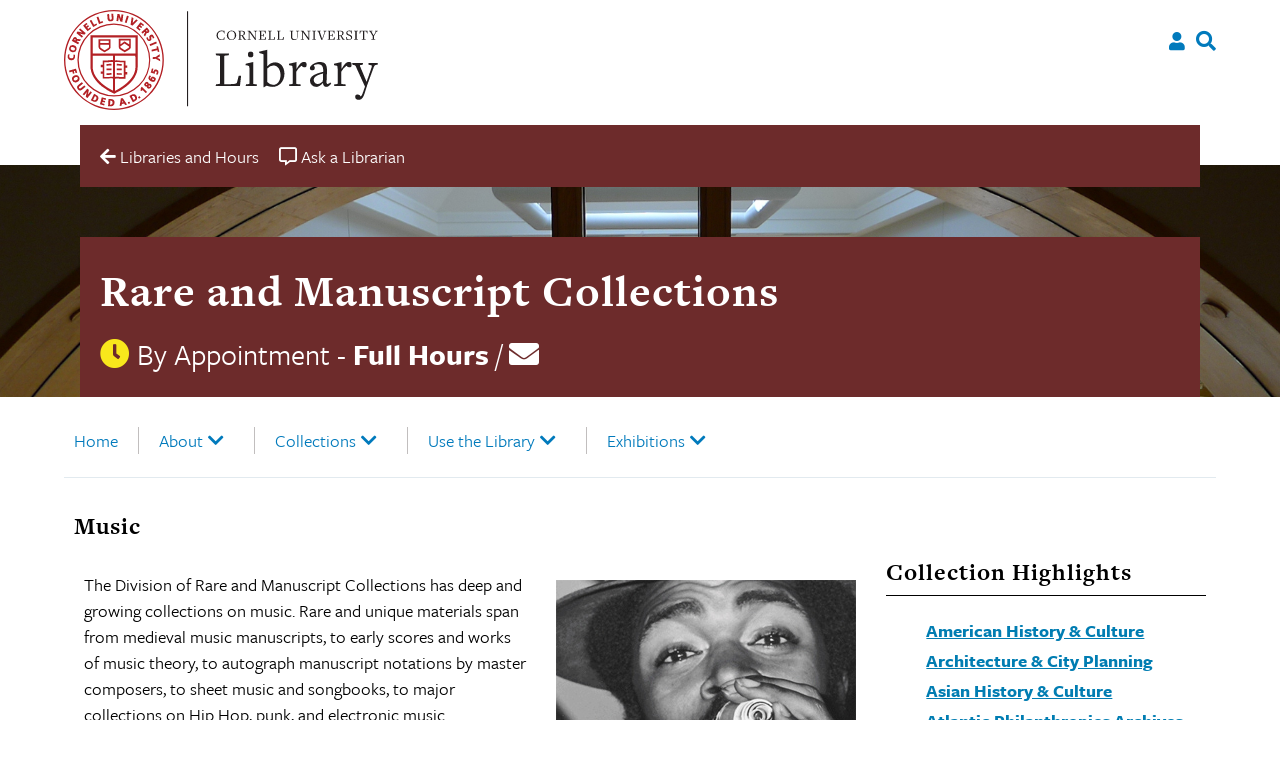

--- FILE ---
content_type: text/html; charset=UTF-8
request_url: https://rare.library.cornell.edu/music/
body_size: 22649
content:

<!doctype html>
<html lang="en-US">

<head>
    <meta charset="UTF-8">
    <meta name="viewport" content="width=device-width, initial-scale=1">
    <link rel="profile" href="https://gmpg.org/xfn/11">

    <link rel="apple-touch-icon-precomposed" sizes="57x57" href="https://rare.library.cornell.edu/wp-content/themes/culu/images/favicon/apple-touch-icon-57x57.png" />
    <link rel="apple-touch-icon-precomposed" sizes="114x114" href="https://rare.library.cornell.edu/wp-content/themes/culu/images/favicon/apple-touch-icon-114x114.png" />
    <link rel="apple-touch-icon-precomposed" sizes="72x72" href="https://rare.library.cornell.edu/wp-content/themes/culu/images/favicon/apple-touch-icon-72x72.png" />
    <link rel="apple-touch-icon-precomposed" sizes="144x144" href="https://rare.library.cornell.edu/wp-content/themes/culu/images/favicon/apple-touch-icon-144x144.png" />
    <link rel="apple-touch-icon-precomposed" sizes="60x60" href="https://rare.library.cornell.edu/wp-content/themes/culu/images/favicon/apple-touch-icon-60x60.png" />
    <link rel="apple-touch-icon-precomposed" sizes="120x120" href="https://rare.library.cornell.edu/wp-content/themes/culu/images/favicon/apple-touch-icon-120x120.png" />
    <link rel="apple-touch-icon-precomposed" sizes="76x76" href="https://rare.library.cornell.edu/wp-content/themes/culu/images/favicon/apple-touch-icon-76x76.png" />
    <link rel="apple-touch-icon-precomposed" sizes="152x152" href="https://rare.library.cornell.edu/wp-content/themes/culu/images/favicon/apple-touch-icon-152x152.png" />
    <link rel="icon" type="image/png" href="https://rare.library.cornell.edu/wp-content/themes/culu/images/favicon/favicon-196x196.png" sizes="196x196" />
    <link rel="icon" type="image/png" href="https://rare.library.cornell.edu/wp-content/themes/culu/images/favicon/favicon-96x96.png" sizes="96x96" />
    <link rel="icon" type="image/png" href="https://rare.library.cornell.edu/wp-content/themes/culu/images/favicon/favicon-32x32.png" sizes="32x32" />
    <link rel="icon" type="image/png" href="https://rare.library.cornell.edu/wp-content/themes/culu/images/favicon/favicon-16x16.png" sizes="16x16" />
    <link rel="icon" type="image/png" href="https://rare.library.cornell.edu/wp-content/themes/culu/images/favicon/favicon-128.png" sizes="128x128" />
    <meta name="application-name" content="&nbsp;" />
    <meta name="msapplication-TileColor" content="#FFFFFF" />
    <meta name="msapplication-TileImage" content="mstile-144x144.png" />
    <meta name="msapplication-square70x70logo" content="mstile-70x70.png" />
    <meta name="msapplication-square150x150logo" content="mstile-150x150.png" />
    <meta name="msapplication-wide310x150logo" content="mstile-310x150.png" />
    <meta name="msapplication-square310x310logo" content="mstile-310x310.png" />

    <title>Music &#8211; Rare and Manuscript Collections</title>
<meta name='robots' content='max-image-preview:large' />
	<style>img:is([sizes="auto" i], [sizes^="auto," i]) { contain-intrinsic-size: 3000px 1500px }</style>
	<link rel='dns-prefetch' href='//rare.library.cornell.edu' />
<link rel='dns-prefetch' href='//cdn.jsdelivr.net' />
<link rel='dns-prefetch' href='//use.typekit.net' />
<link rel='dns-prefetch' href='//use.fontawesome.com' />
<link rel="alternate" type="application/rss+xml" title="Rare and Manuscript Collections &raquo; Feed" href="https://rare.library.cornell.edu/feed/" />
<link rel="alternate" type="application/rss+xml" title="Rare and Manuscript Collections &raquo; Comments Feed" href="https://rare.library.cornell.edu/comments/feed/" />
		<!-- This site uses the Google Analytics by ExactMetrics plugin v8.9.0 - Using Analytics tracking - https://www.exactmetrics.com/ -->
							<script src="//www.googletagmanager.com/gtag/js?id=G-6NGWERHZRN"  data-cfasync="false" data-wpfc-render="false" async></script>
			<script data-cfasync="false" data-wpfc-render="false">
				var em_version = '8.9.0';
				var em_track_user = true;
				var em_no_track_reason = '';
								var ExactMetricsDefaultLocations = {"page_location":"https:\/\/rare.library.cornell.edu\/music\/"};
								if ( typeof ExactMetricsPrivacyGuardFilter === 'function' ) {
					var ExactMetricsLocations = (typeof ExactMetricsExcludeQuery === 'object') ? ExactMetricsPrivacyGuardFilter( ExactMetricsExcludeQuery ) : ExactMetricsPrivacyGuardFilter( ExactMetricsDefaultLocations );
				} else {
					var ExactMetricsLocations = (typeof ExactMetricsExcludeQuery === 'object') ? ExactMetricsExcludeQuery : ExactMetricsDefaultLocations;
				}

								var disableStrs = [
										'ga-disable-G-6NGWERHZRN',
									];

				/* Function to detect opted out users */
				function __gtagTrackerIsOptedOut() {
					for (var index = 0; index < disableStrs.length; index++) {
						if (document.cookie.indexOf(disableStrs[index] + '=true') > -1) {
							return true;
						}
					}

					return false;
				}

				/* Disable tracking if the opt-out cookie exists. */
				if (__gtagTrackerIsOptedOut()) {
					for (var index = 0; index < disableStrs.length; index++) {
						window[disableStrs[index]] = true;
					}
				}

				/* Opt-out function */
				function __gtagTrackerOptout() {
					for (var index = 0; index < disableStrs.length; index++) {
						document.cookie = disableStrs[index] + '=true; expires=Thu, 31 Dec 2099 23:59:59 UTC; path=/';
						window[disableStrs[index]] = true;
					}
				}

				if ('undefined' === typeof gaOptout) {
					function gaOptout() {
						__gtagTrackerOptout();
					}
				}
								window.dataLayer = window.dataLayer || [];

				window.ExactMetricsDualTracker = {
					helpers: {},
					trackers: {},
				};
				if (em_track_user) {
					function __gtagDataLayer() {
						dataLayer.push(arguments);
					}

					function __gtagTracker(type, name, parameters) {
						if (!parameters) {
							parameters = {};
						}

						if (parameters.send_to) {
							__gtagDataLayer.apply(null, arguments);
							return;
						}

						if (type === 'event') {
														parameters.send_to = exactmetrics_frontend.v4_id;
							var hookName = name;
							if (typeof parameters['event_category'] !== 'undefined') {
								hookName = parameters['event_category'] + ':' + name;
							}

							if (typeof ExactMetricsDualTracker.trackers[hookName] !== 'undefined') {
								ExactMetricsDualTracker.trackers[hookName](parameters);
							} else {
								__gtagDataLayer('event', name, parameters);
							}
							
						} else {
							__gtagDataLayer.apply(null, arguments);
						}
					}

					__gtagTracker('js', new Date());
					__gtagTracker('set', {
						'developer_id.dNDMyYj': true,
											});
					if ( ExactMetricsLocations.page_location ) {
						__gtagTracker('set', ExactMetricsLocations);
					}
										__gtagTracker('config', 'G-6NGWERHZRN', {"forceSSL":"true"} );
										window.gtag = __gtagTracker;										(function () {
						/* https://developers.google.com/analytics/devguides/collection/analyticsjs/ */
						/* ga and __gaTracker compatibility shim. */
						var noopfn = function () {
							return null;
						};
						var newtracker = function () {
							return new Tracker();
						};
						var Tracker = function () {
							return null;
						};
						var p = Tracker.prototype;
						p.get = noopfn;
						p.set = noopfn;
						p.send = function () {
							var args = Array.prototype.slice.call(arguments);
							args.unshift('send');
							__gaTracker.apply(null, args);
						};
						var __gaTracker = function () {
							var len = arguments.length;
							if (len === 0) {
								return;
							}
							var f = arguments[len - 1];
							if (typeof f !== 'object' || f === null || typeof f.hitCallback !== 'function') {
								if ('send' === arguments[0]) {
									var hitConverted, hitObject = false, action;
									if ('event' === arguments[1]) {
										if ('undefined' !== typeof arguments[3]) {
											hitObject = {
												'eventAction': arguments[3],
												'eventCategory': arguments[2],
												'eventLabel': arguments[4],
												'value': arguments[5] ? arguments[5] : 1,
											}
										}
									}
									if ('pageview' === arguments[1]) {
										if ('undefined' !== typeof arguments[2]) {
											hitObject = {
												'eventAction': 'page_view',
												'page_path': arguments[2],
											}
										}
									}
									if (typeof arguments[2] === 'object') {
										hitObject = arguments[2];
									}
									if (typeof arguments[5] === 'object') {
										Object.assign(hitObject, arguments[5]);
									}
									if ('undefined' !== typeof arguments[1].hitType) {
										hitObject = arguments[1];
										if ('pageview' === hitObject.hitType) {
											hitObject.eventAction = 'page_view';
										}
									}
									if (hitObject) {
										action = 'timing' === arguments[1].hitType ? 'timing_complete' : hitObject.eventAction;
										hitConverted = mapArgs(hitObject);
										__gtagTracker('event', action, hitConverted);
									}
								}
								return;
							}

							function mapArgs(args) {
								var arg, hit = {};
								var gaMap = {
									'eventCategory': 'event_category',
									'eventAction': 'event_action',
									'eventLabel': 'event_label',
									'eventValue': 'event_value',
									'nonInteraction': 'non_interaction',
									'timingCategory': 'event_category',
									'timingVar': 'name',
									'timingValue': 'value',
									'timingLabel': 'event_label',
									'page': 'page_path',
									'location': 'page_location',
									'title': 'page_title',
									'referrer' : 'page_referrer',
								};
								for (arg in args) {
																		if (!(!args.hasOwnProperty(arg) || !gaMap.hasOwnProperty(arg))) {
										hit[gaMap[arg]] = args[arg];
									} else {
										hit[arg] = args[arg];
									}
								}
								return hit;
							}

							try {
								f.hitCallback();
							} catch (ex) {
							}
						};
						__gaTracker.create = newtracker;
						__gaTracker.getByName = newtracker;
						__gaTracker.getAll = function () {
							return [];
						};
						__gaTracker.remove = noopfn;
						__gaTracker.loaded = true;
						window['__gaTracker'] = __gaTracker;
					})();
									} else {
										console.log("");
					(function () {
						function __gtagTracker() {
							return null;
						}

						window['__gtagTracker'] = __gtagTracker;
						window['gtag'] = __gtagTracker;
					})();
									}
			</script>
			
							<!-- / Google Analytics by ExactMetrics -->
		<script>
/* <![CDATA[ */
window._wpemojiSettings = {"baseUrl":"https:\/\/s.w.org\/images\/core\/emoji\/16.0.1\/72x72\/","ext":".png","svgUrl":"https:\/\/s.w.org\/images\/core\/emoji\/16.0.1\/svg\/","svgExt":".svg","source":{"concatemoji":"https:\/\/rare.library.cornell.edu\/wp\/wp-includes\/js\/wp-emoji-release.min.js?ver=6.8.3"}};
/*! This file is auto-generated */
!function(s,n){var o,i,e;function c(e){try{var t={supportTests:e,timestamp:(new Date).valueOf()};sessionStorage.setItem(o,JSON.stringify(t))}catch(e){}}function p(e,t,n){e.clearRect(0,0,e.canvas.width,e.canvas.height),e.fillText(t,0,0);var t=new Uint32Array(e.getImageData(0,0,e.canvas.width,e.canvas.height).data),a=(e.clearRect(0,0,e.canvas.width,e.canvas.height),e.fillText(n,0,0),new Uint32Array(e.getImageData(0,0,e.canvas.width,e.canvas.height).data));return t.every(function(e,t){return e===a[t]})}function u(e,t){e.clearRect(0,0,e.canvas.width,e.canvas.height),e.fillText(t,0,0);for(var n=e.getImageData(16,16,1,1),a=0;a<n.data.length;a++)if(0!==n.data[a])return!1;return!0}function f(e,t,n,a){switch(t){case"flag":return n(e,"\ud83c\udff3\ufe0f\u200d\u26a7\ufe0f","\ud83c\udff3\ufe0f\u200b\u26a7\ufe0f")?!1:!n(e,"\ud83c\udde8\ud83c\uddf6","\ud83c\udde8\u200b\ud83c\uddf6")&&!n(e,"\ud83c\udff4\udb40\udc67\udb40\udc62\udb40\udc65\udb40\udc6e\udb40\udc67\udb40\udc7f","\ud83c\udff4\u200b\udb40\udc67\u200b\udb40\udc62\u200b\udb40\udc65\u200b\udb40\udc6e\u200b\udb40\udc67\u200b\udb40\udc7f");case"emoji":return!a(e,"\ud83e\udedf")}return!1}function g(e,t,n,a){var r="undefined"!=typeof WorkerGlobalScope&&self instanceof WorkerGlobalScope?new OffscreenCanvas(300,150):s.createElement("canvas"),o=r.getContext("2d",{willReadFrequently:!0}),i=(o.textBaseline="top",o.font="600 32px Arial",{});return e.forEach(function(e){i[e]=t(o,e,n,a)}),i}function t(e){var t=s.createElement("script");t.src=e,t.defer=!0,s.head.appendChild(t)}"undefined"!=typeof Promise&&(o="wpEmojiSettingsSupports",i=["flag","emoji"],n.supports={everything:!0,everythingExceptFlag:!0},e=new Promise(function(e){s.addEventListener("DOMContentLoaded",e,{once:!0})}),new Promise(function(t){var n=function(){try{var e=JSON.parse(sessionStorage.getItem(o));if("object"==typeof e&&"number"==typeof e.timestamp&&(new Date).valueOf()<e.timestamp+604800&&"object"==typeof e.supportTests)return e.supportTests}catch(e){}return null}();if(!n){if("undefined"!=typeof Worker&&"undefined"!=typeof OffscreenCanvas&&"undefined"!=typeof URL&&URL.createObjectURL&&"undefined"!=typeof Blob)try{var e="postMessage("+g.toString()+"("+[JSON.stringify(i),f.toString(),p.toString(),u.toString()].join(",")+"));",a=new Blob([e],{type:"text/javascript"}),r=new Worker(URL.createObjectURL(a),{name:"wpTestEmojiSupports"});return void(r.onmessage=function(e){c(n=e.data),r.terminate(),t(n)})}catch(e){}c(n=g(i,f,p,u))}t(n)}).then(function(e){for(var t in e)n.supports[t]=e[t],n.supports.everything=n.supports.everything&&n.supports[t],"flag"!==t&&(n.supports.everythingExceptFlag=n.supports.everythingExceptFlag&&n.supports[t]);n.supports.everythingExceptFlag=n.supports.everythingExceptFlag&&!n.supports.flag,n.DOMReady=!1,n.readyCallback=function(){n.DOMReady=!0}}).then(function(){return e}).then(function(){var e;n.supports.everything||(n.readyCallback(),(e=n.source||{}).concatemoji?t(e.concatemoji):e.wpemoji&&e.twemoji&&(t(e.twemoji),t(e.wpemoji)))}))}((window,document),window._wpemojiSettings);
/* ]]> */
</script>
<style id='wp-emoji-styles-inline-css'>

	img.wp-smiley, img.emoji {
		display: inline !important;
		border: none !important;
		box-shadow: none !important;
		height: 1em !important;
		width: 1em !important;
		margin: 0 0.07em !important;
		vertical-align: -0.1em !important;
		background: none !important;
		padding: 0 !important;
	}
</style>
<style id='classic-theme-styles-inline-css'>
/*! This file is auto-generated */
.wp-block-button__link{color:#fff;background-color:#32373c;border-radius:9999px;box-shadow:none;text-decoration:none;padding:calc(.667em + 2px) calc(1.333em + 2px);font-size:1.125em}.wp-block-file__button{background:#32373c;color:#fff;text-decoration:none}
</style>
<style id='filebird-block-filebird-gallery-style-inline-css'>
ul.filebird-block-filebird-gallery{margin:auto!important;padding:0!important;width:100%}ul.filebird-block-filebird-gallery.layout-grid{display:grid;grid-gap:20px;align-items:stretch;grid-template-columns:repeat(var(--columns),1fr);justify-items:stretch}ul.filebird-block-filebird-gallery.layout-grid li img{border:1px solid #ccc;box-shadow:2px 2px 6px 0 rgba(0,0,0,.3);height:100%;max-width:100%;-o-object-fit:cover;object-fit:cover;width:100%}ul.filebird-block-filebird-gallery.layout-masonry{-moz-column-count:var(--columns);-moz-column-gap:var(--space);column-gap:var(--space);-moz-column-width:var(--min-width);columns:var(--min-width) var(--columns);display:block;overflow:auto}ul.filebird-block-filebird-gallery.layout-masonry li{margin-bottom:var(--space)}ul.filebird-block-filebird-gallery li{list-style:none}ul.filebird-block-filebird-gallery li figure{height:100%;margin:0;padding:0;position:relative;width:100%}ul.filebird-block-filebird-gallery li figure figcaption{background:linear-gradient(0deg,rgba(0,0,0,.7),rgba(0,0,0,.3) 70%,transparent);bottom:0;box-sizing:border-box;color:#fff;font-size:.8em;margin:0;max-height:100%;overflow:auto;padding:3em .77em .7em;position:absolute;text-align:center;width:100%;z-index:2}ul.filebird-block-filebird-gallery li figure figcaption a{color:inherit}

</style>
<style id='global-styles-inline-css'>
:root{--wp--preset--aspect-ratio--square: 1;--wp--preset--aspect-ratio--4-3: 4/3;--wp--preset--aspect-ratio--3-4: 3/4;--wp--preset--aspect-ratio--3-2: 3/2;--wp--preset--aspect-ratio--2-3: 2/3;--wp--preset--aspect-ratio--16-9: 16/9;--wp--preset--aspect-ratio--9-16: 9/16;--wp--preset--color--black: #000000;--wp--preset--color--cyan-bluish-gray: #abb8c3;--wp--preset--color--white: #ffffff;--wp--preset--color--pale-pink: #f78da7;--wp--preset--color--vivid-red: #cf2e2e;--wp--preset--color--luminous-vivid-orange: #ff6900;--wp--preset--color--luminous-vivid-amber: #fcb900;--wp--preset--color--light-green-cyan: #7bdcb5;--wp--preset--color--vivid-green-cyan: #00d084;--wp--preset--color--pale-cyan-blue: #8ed1fc;--wp--preset--color--vivid-cyan-blue: #0693e3;--wp--preset--color--vivid-purple: #9b51e0;--wp--preset--gradient--vivid-cyan-blue-to-vivid-purple: linear-gradient(135deg,rgba(6,147,227,1) 0%,rgb(155,81,224) 100%);--wp--preset--gradient--light-green-cyan-to-vivid-green-cyan: linear-gradient(135deg,rgb(122,220,180) 0%,rgb(0,208,130) 100%);--wp--preset--gradient--luminous-vivid-amber-to-luminous-vivid-orange: linear-gradient(135deg,rgba(252,185,0,1) 0%,rgba(255,105,0,1) 100%);--wp--preset--gradient--luminous-vivid-orange-to-vivid-red: linear-gradient(135deg,rgba(255,105,0,1) 0%,rgb(207,46,46) 100%);--wp--preset--gradient--very-light-gray-to-cyan-bluish-gray: linear-gradient(135deg,rgb(238,238,238) 0%,rgb(169,184,195) 100%);--wp--preset--gradient--cool-to-warm-spectrum: linear-gradient(135deg,rgb(74,234,220) 0%,rgb(151,120,209) 20%,rgb(207,42,186) 40%,rgb(238,44,130) 60%,rgb(251,105,98) 80%,rgb(254,248,76) 100%);--wp--preset--gradient--blush-light-purple: linear-gradient(135deg,rgb(255,206,236) 0%,rgb(152,150,240) 100%);--wp--preset--gradient--blush-bordeaux: linear-gradient(135deg,rgb(254,205,165) 0%,rgb(254,45,45) 50%,rgb(107,0,62) 100%);--wp--preset--gradient--luminous-dusk: linear-gradient(135deg,rgb(255,203,112) 0%,rgb(199,81,192) 50%,rgb(65,88,208) 100%);--wp--preset--gradient--pale-ocean: linear-gradient(135deg,rgb(255,245,203) 0%,rgb(182,227,212) 50%,rgb(51,167,181) 100%);--wp--preset--gradient--electric-grass: linear-gradient(135deg,rgb(202,248,128) 0%,rgb(113,206,126) 100%);--wp--preset--gradient--midnight: linear-gradient(135deg,rgb(2,3,129) 0%,rgb(40,116,252) 100%);--wp--preset--font-size--small: 13px;--wp--preset--font-size--medium: 20px;--wp--preset--font-size--large: 36px;--wp--preset--font-size--x-large: 42px;--wp--preset--spacing--20: 0.44rem;--wp--preset--spacing--30: 0.67rem;--wp--preset--spacing--40: 1rem;--wp--preset--spacing--50: 1.5rem;--wp--preset--spacing--60: 2.25rem;--wp--preset--spacing--70: 3.38rem;--wp--preset--spacing--80: 5.06rem;--wp--preset--shadow--natural: 6px 6px 9px rgba(0, 0, 0, 0.2);--wp--preset--shadow--deep: 12px 12px 50px rgba(0, 0, 0, 0.4);--wp--preset--shadow--sharp: 6px 6px 0px rgba(0, 0, 0, 0.2);--wp--preset--shadow--outlined: 6px 6px 0px -3px rgba(255, 255, 255, 1), 6px 6px rgba(0, 0, 0, 1);--wp--preset--shadow--crisp: 6px 6px 0px rgba(0, 0, 0, 1);}:where(.is-layout-flex){gap: 0.5em;}:where(.is-layout-grid){gap: 0.5em;}body .is-layout-flex{display: flex;}.is-layout-flex{flex-wrap: wrap;align-items: center;}.is-layout-flex > :is(*, div){margin: 0;}body .is-layout-grid{display: grid;}.is-layout-grid > :is(*, div){margin: 0;}:where(.wp-block-columns.is-layout-flex){gap: 2em;}:where(.wp-block-columns.is-layout-grid){gap: 2em;}:where(.wp-block-post-template.is-layout-flex){gap: 1.25em;}:where(.wp-block-post-template.is-layout-grid){gap: 1.25em;}.has-black-color{color: var(--wp--preset--color--black) !important;}.has-cyan-bluish-gray-color{color: var(--wp--preset--color--cyan-bluish-gray) !important;}.has-white-color{color: var(--wp--preset--color--white) !important;}.has-pale-pink-color{color: var(--wp--preset--color--pale-pink) !important;}.has-vivid-red-color{color: var(--wp--preset--color--vivid-red) !important;}.has-luminous-vivid-orange-color{color: var(--wp--preset--color--luminous-vivid-orange) !important;}.has-luminous-vivid-amber-color{color: var(--wp--preset--color--luminous-vivid-amber) !important;}.has-light-green-cyan-color{color: var(--wp--preset--color--light-green-cyan) !important;}.has-vivid-green-cyan-color{color: var(--wp--preset--color--vivid-green-cyan) !important;}.has-pale-cyan-blue-color{color: var(--wp--preset--color--pale-cyan-blue) !important;}.has-vivid-cyan-blue-color{color: var(--wp--preset--color--vivid-cyan-blue) !important;}.has-vivid-purple-color{color: var(--wp--preset--color--vivid-purple) !important;}.has-black-background-color{background-color: var(--wp--preset--color--black) !important;}.has-cyan-bluish-gray-background-color{background-color: var(--wp--preset--color--cyan-bluish-gray) !important;}.has-white-background-color{background-color: var(--wp--preset--color--white) !important;}.has-pale-pink-background-color{background-color: var(--wp--preset--color--pale-pink) !important;}.has-vivid-red-background-color{background-color: var(--wp--preset--color--vivid-red) !important;}.has-luminous-vivid-orange-background-color{background-color: var(--wp--preset--color--luminous-vivid-orange) !important;}.has-luminous-vivid-amber-background-color{background-color: var(--wp--preset--color--luminous-vivid-amber) !important;}.has-light-green-cyan-background-color{background-color: var(--wp--preset--color--light-green-cyan) !important;}.has-vivid-green-cyan-background-color{background-color: var(--wp--preset--color--vivid-green-cyan) !important;}.has-pale-cyan-blue-background-color{background-color: var(--wp--preset--color--pale-cyan-blue) !important;}.has-vivid-cyan-blue-background-color{background-color: var(--wp--preset--color--vivid-cyan-blue) !important;}.has-vivid-purple-background-color{background-color: var(--wp--preset--color--vivid-purple) !important;}.has-black-border-color{border-color: var(--wp--preset--color--black) !important;}.has-cyan-bluish-gray-border-color{border-color: var(--wp--preset--color--cyan-bluish-gray) !important;}.has-white-border-color{border-color: var(--wp--preset--color--white) !important;}.has-pale-pink-border-color{border-color: var(--wp--preset--color--pale-pink) !important;}.has-vivid-red-border-color{border-color: var(--wp--preset--color--vivid-red) !important;}.has-luminous-vivid-orange-border-color{border-color: var(--wp--preset--color--luminous-vivid-orange) !important;}.has-luminous-vivid-amber-border-color{border-color: var(--wp--preset--color--luminous-vivid-amber) !important;}.has-light-green-cyan-border-color{border-color: var(--wp--preset--color--light-green-cyan) !important;}.has-vivid-green-cyan-border-color{border-color: var(--wp--preset--color--vivid-green-cyan) !important;}.has-pale-cyan-blue-border-color{border-color: var(--wp--preset--color--pale-cyan-blue) !important;}.has-vivid-cyan-blue-border-color{border-color: var(--wp--preset--color--vivid-cyan-blue) !important;}.has-vivid-purple-border-color{border-color: var(--wp--preset--color--vivid-purple) !important;}.has-vivid-cyan-blue-to-vivid-purple-gradient-background{background: var(--wp--preset--gradient--vivid-cyan-blue-to-vivid-purple) !important;}.has-light-green-cyan-to-vivid-green-cyan-gradient-background{background: var(--wp--preset--gradient--light-green-cyan-to-vivid-green-cyan) !important;}.has-luminous-vivid-amber-to-luminous-vivid-orange-gradient-background{background: var(--wp--preset--gradient--luminous-vivid-amber-to-luminous-vivid-orange) !important;}.has-luminous-vivid-orange-to-vivid-red-gradient-background{background: var(--wp--preset--gradient--luminous-vivid-orange-to-vivid-red) !important;}.has-very-light-gray-to-cyan-bluish-gray-gradient-background{background: var(--wp--preset--gradient--very-light-gray-to-cyan-bluish-gray) !important;}.has-cool-to-warm-spectrum-gradient-background{background: var(--wp--preset--gradient--cool-to-warm-spectrum) !important;}.has-blush-light-purple-gradient-background{background: var(--wp--preset--gradient--blush-light-purple) !important;}.has-blush-bordeaux-gradient-background{background: var(--wp--preset--gradient--blush-bordeaux) !important;}.has-luminous-dusk-gradient-background{background: var(--wp--preset--gradient--luminous-dusk) !important;}.has-pale-ocean-gradient-background{background: var(--wp--preset--gradient--pale-ocean) !important;}.has-electric-grass-gradient-background{background: var(--wp--preset--gradient--electric-grass) !important;}.has-midnight-gradient-background{background: var(--wp--preset--gradient--midnight) !important;}.has-small-font-size{font-size: var(--wp--preset--font-size--small) !important;}.has-medium-font-size{font-size: var(--wp--preset--font-size--medium) !important;}.has-large-font-size{font-size: var(--wp--preset--font-size--large) !important;}.has-x-large-font-size{font-size: var(--wp--preset--font-size--x-large) !important;}
:where(.wp-block-post-template.is-layout-flex){gap: 1.25em;}:where(.wp-block-post-template.is-layout-grid){gap: 1.25em;}
:where(.wp-block-columns.is-layout-flex){gap: 2em;}:where(.wp-block-columns.is-layout-grid){gap: 2em;}
:root :where(.wp-block-pullquote){font-size: 1.5em;line-height: 1.6;}
</style>
<link rel='stylesheet' id='wp-libcal-hours-css' href='https://rare.library.cornell.edu/wp-content/plugins/wp-libcal-hours/public/css/wp-libcal-hours-public.css?ver=2.1.5' media='all' />
<link rel='stylesheet' id='chld_thm_cfg_parent-css' href='https://rare.library.cornell.edu/wp-content/themes/culu/style.css?ver=6.8.3' media='all' />
<link rel='stylesheet' id='custom-styling-css' href='https://rare.library.cornell.edu/wp-content/themes/culu-child/style.css?ver=6.8.3' media='all' />
<link rel='stylesheet' id='freight_font-css' href='https://use.typekit.net/vcl4exk.css?ver=6.8.3' media='all' />
<link rel='stylesheet' id='slick-css -css' href='https://cdn.jsdelivr.net/npm/@accessible360/accessible-slick@1.0.1/slick/slick.min.css?ver=6.8.3' media='all' />
<link rel='stylesheet' id='slick-css-theme -css' href='https://cdn.jsdelivr.net/npm/@accessible360/accessible-slick@1.0.1/slick/accessible-slick-theme.min.css?ver=6.8.3' media='all' />
<link rel='stylesheet' id='slick-css-init-css' href='https://rare.library.cornell.edu/wp-content/themes/culu/js/accessible-slick/init.css?ver=6.8.3' media='all' />
<link rel='stylesheet' id='theme-style-css' href='https://rare.library.cornell.edu/wp-content/themes/culu-child/style.css?ver=6.8.3' media='all' />
<link rel='stylesheet' id='simple-social-icons-font-css' href='https://rare.library.cornell.edu/wp-content/plugins/simple-social-icons/css/style.css?ver=3.0.2' media='all' />
<link rel='stylesheet' id='bfa-font-awesome-css' href='https://use.fontawesome.com/releases/v5.15.4/css/all.css?ver=2.0.3' media='all' />
<link rel='stylesheet' id='bfa-font-awesome-v4-shim-css' href='https://use.fontawesome.com/releases/v5.15.4/css/v4-shims.css?ver=2.0.3' media='all' />
<style id='bfa-font-awesome-v4-shim-inline-css'>

			@font-face {
				font-family: 'FontAwesome';
				src: url('https://use.fontawesome.com/releases/v5.15.4/webfonts/fa-brands-400.eot'),
				url('https://use.fontawesome.com/releases/v5.15.4/webfonts/fa-brands-400.eot?#iefix') format('embedded-opentype'),
				url('https://use.fontawesome.com/releases/v5.15.4/webfonts/fa-brands-400.woff2') format('woff2'),
				url('https://use.fontawesome.com/releases/v5.15.4/webfonts/fa-brands-400.woff') format('woff'),
				url('https://use.fontawesome.com/releases/v5.15.4/webfonts/fa-brands-400.ttf') format('truetype'),
				url('https://use.fontawesome.com/releases/v5.15.4/webfonts/fa-brands-400.svg#fontawesome') format('svg');
			}

			@font-face {
				font-family: 'FontAwesome';
				src: url('https://use.fontawesome.com/releases/v5.15.4/webfonts/fa-solid-900.eot'),
				url('https://use.fontawesome.com/releases/v5.15.4/webfonts/fa-solid-900.eot?#iefix') format('embedded-opentype'),
				url('https://use.fontawesome.com/releases/v5.15.4/webfonts/fa-solid-900.woff2') format('woff2'),
				url('https://use.fontawesome.com/releases/v5.15.4/webfonts/fa-solid-900.woff') format('woff'),
				url('https://use.fontawesome.com/releases/v5.15.4/webfonts/fa-solid-900.ttf') format('truetype'),
				url('https://use.fontawesome.com/releases/v5.15.4/webfonts/fa-solid-900.svg#fontawesome') format('svg');
			}

			@font-face {
				font-family: 'FontAwesome';
				src: url('https://use.fontawesome.com/releases/v5.15.4/webfonts/fa-regular-400.eot'),
				url('https://use.fontawesome.com/releases/v5.15.4/webfonts/fa-regular-400.eot?#iefix') format('embedded-opentype'),
				url('https://use.fontawesome.com/releases/v5.15.4/webfonts/fa-regular-400.woff2') format('woff2'),
				url('https://use.fontawesome.com/releases/v5.15.4/webfonts/fa-regular-400.woff') format('woff'),
				url('https://use.fontawesome.com/releases/v5.15.4/webfonts/fa-regular-400.ttf') format('truetype'),
				url('https://use.fontawesome.com/releases/v5.15.4/webfonts/fa-regular-400.svg#fontawesome') format('svg');
				unicode-range: U+F004-F005,U+F007,U+F017,U+F022,U+F024,U+F02E,U+F03E,U+F044,U+F057-F059,U+F06E,U+F070,U+F075,U+F07B-F07C,U+F080,U+F086,U+F089,U+F094,U+F09D,U+F0A0,U+F0A4-F0A7,U+F0C5,U+F0C7-F0C8,U+F0E0,U+F0EB,U+F0F3,U+F0F8,U+F0FE,U+F111,U+F118-F11A,U+F11C,U+F133,U+F144,U+F146,U+F14A,U+F14D-F14E,U+F150-F152,U+F15B-F15C,U+F164-F165,U+F185-F186,U+F191-F192,U+F1AD,U+F1C1-F1C9,U+F1CD,U+F1D8,U+F1E3,U+F1EA,U+F1F6,U+F1F9,U+F20A,U+F247-F249,U+F24D,U+F254-F25B,U+F25D,U+F267,U+F271-F274,U+F279,U+F28B,U+F28D,U+F2B5-F2B6,U+F2B9,U+F2BB,U+F2BD,U+F2C1-F2C2,U+F2D0,U+F2D2,U+F2DC,U+F2ED,U+F328,U+F358-F35B,U+F3A5,U+F3D1,U+F410,U+F4AD;
			}
		
</style>
<link rel='stylesheet' id='elementor-icons-css' href='https://rare.library.cornell.edu/wp-content/plugins/elementor/assets/lib/eicons/css/elementor-icons.min.css?ver=5.44.0' media='all' />
<link rel='stylesheet' id='elementor-frontend-css' href='https://rare.library.cornell.edu/wp-content/uploads/elementor/css/custom-frontend.min.css?ver=1762978876' media='all' />
<link rel='stylesheet' id='elementor-post-3625-css' href='https://rare.library.cornell.edu/wp-content/uploads/elementor/css/post-3625.css?ver=1762978877' media='all' />
<link rel='stylesheet' id='font-awesome-5-all-css' href='https://rare.library.cornell.edu/wp-content/plugins/elementor/assets/lib/font-awesome/css/all.min.css?ver=3.32.5' media='all' />
<link rel='stylesheet' id='font-awesome-4-shim-css' href='https://rare.library.cornell.edu/wp-content/plugins/elementor/assets/lib/font-awesome/css/v4-shims.min.css?ver=3.32.5' media='all' />
<link rel='stylesheet' id='widget-heading-css' href='https://rare.library.cornell.edu/wp-content/plugins/elementor/assets/css/widget-heading.min.css?ver=3.32.5' media='all' />
<link rel='stylesheet' id='widget-nav-menu-css' href='https://rare.library.cornell.edu/wp-content/uploads/elementor/css/custom-pro-widget-nav-menu.min.css?ver=1762978877' media='all' />
<link rel='stylesheet' id='elementor-post-546-css' href='https://rare.library.cornell.edu/wp-content/uploads/elementor/css/post-546.css?ver=1762979681' media='all' />
<link rel='stylesheet' id='elementor-gf-roboto-css' href='https://fonts.googleapis.com/css?family=Roboto:100,100italic,200,200italic,300,300italic,400,400italic,500,500italic,600,600italic,700,700italic,800,800italic,900,900italic&#038;display=auto' media='all' />
<link rel='stylesheet' id='elementor-gf-robotoslab-css' href='https://fonts.googleapis.com/css?family=Roboto+Slab:100,100italic,200,200italic,300,300italic,400,400italic,500,500italic,600,600italic,700,700italic,800,800italic,900,900italic&#038;display=auto' media='all' />
<link rel='stylesheet' id='elementor-icons-shared-0-css' href='https://rare.library.cornell.edu/wp-content/plugins/elementor/assets/lib/font-awesome/css/fontawesome.min.css?ver=5.15.3' media='all' />
<link rel='stylesheet' id='elementor-icons-fa-solid-css' href='https://rare.library.cornell.edu/wp-content/plugins/elementor/assets/lib/font-awesome/css/solid.min.css?ver=5.15.3' media='all' />
<script src="https://rare.library.cornell.edu/wp-content/plugins/google-analytics-dashboard-for-wp/assets/js/frontend-gtag.min.js?ver=8.9.0" id="exactmetrics-frontend-script-js" async="async" data-wp-strategy="async"></script>
<script data-cfasync="false" data-wpfc-render="false" id='exactmetrics-frontend-script-js-extra'>/* <![CDATA[ */
var exactmetrics_frontend = {"js_events_tracking":"true","download_extensions":"zip,mp3,mpeg,pdf,docx,pptx,xlsx,rar","inbound_paths":"[{\"path\":\"\\\/go\\\/\",\"label\":\"affiliate\"},{\"path\":\"\\\/recommend\\\/\",\"label\":\"affiliate\"}]","home_url":"https:\/\/rare.library.cornell.edu","hash_tracking":"false","v4_id":"G-6NGWERHZRN"};/* ]]> */
</script>
<script src="https://rare.library.cornell.edu/wp/wp-includes/js/jquery/jquery.min.js?ver=3.7.1" id="jquery-core-js"></script>
<script src="https://rare.library.cornell.edu/wp/wp-includes/js/jquery/jquery-migrate.min.js?ver=3.4.1" id="jquery-migrate-js"></script>
<script src="https://rare.library.cornell.edu/wp-content/plugins/wp-libcal-hours/public/js/wp-libcal-hours-public.js?ver=2.1.5" id="wp-libcal-hours-js"></script>
<script src="https://rare.library.cornell.edu/wp-content/plugins/elementor/assets/lib/font-awesome/js/v4-shims.min.js?ver=3.32.5" id="font-awesome-4-shim-js"></script>
<link rel="https://api.w.org/" href="https://rare.library.cornell.edu/wp-json/" /><link rel="alternate" title="JSON" type="application/json" href="https://rare.library.cornell.edu/wp-json/wp/v2/pages/546" /><link rel="EditURI" type="application/rsd+xml" title="RSD" href="https://rare.library.cornell.edu/wp/xmlrpc.php?rsd" />
<meta name="generator" content="WordPress 6.8.3" />
<link rel="canonical" href="https://rare.library.cornell.edu/music/" />
<link rel='shortlink' href='https://rare.library.cornell.edu/?p=546' />
<link rel="alternate" title="oEmbed (JSON)" type="application/json+oembed" href="https://rare.library.cornell.edu/wp-json/oembed/1.0/embed?url=https%3A%2F%2Frare.library.cornell.edu%2Fmusic%2F" />
<link rel="alternate" title="oEmbed (XML)" type="text/xml+oembed" href="https://rare.library.cornell.edu/wp-json/oembed/1.0/embed?url=https%3A%2F%2Frare.library.cornell.edu%2Fmusic%2F&#038;format=xml" />
	<style>
	
	/*
	 * overrides culu menu css 
	 * move this to child-theme
	 * .main-navigation ul li#menu-item-508 ul.sub-menu adding an specific 
	 * menu-item is not sustainable. Makng allmenu items same width
	 */
	@media screen and (min-width: 640px) {
		.main-navigation ul li ul.sub-menu,
		.main-navigation ul li ul.sub-menu li {
			width: 375px !important;
		}
 	}

		.card {
			padding: 0 20px;
			border: 1px solid #ccc;
			border-radius: 0;
			margin-bottom: 20px;
		}
		.card .database-metadata p, .card .faq-metadata p {
			margin: 0;
		}
		.card .database-metadata .description, .card .faq-metadata .description, .card .database-metadata .more, .card .faq-metadata .more {
			margin-bottom: 20px;
		}
		.card .database-metadata button, .card .faq-metadata button, .database_metadata button {
			margin: 0 0 20px 0;
			padding: 15px 15px;
			font-size: 1rem;
			color: #fff;
			border: none;
			background-color: #017DB2;
		}

		.card .database-metadata button:hover, .card .faq-metadata button:hover, .database_metadata button:hover  {
			font-size: 1rem;
			color: #fff;
			border: none;
			background-color: #333;
			cursor: pointer;
		}
		.facetwp-per-page-select, .facetwp-sort-select {
			color: #004f80;
			border-color: #ccc;
		}
		.facetwp-counts {
			vertical-align: middle;
			padding-top: 7px;
		}
		.facetwp-page {
			text-align: center;
		}
		.facetwp-pager .facetwp-page {
			border: 1px solid #ccc;
			margin: 0;
			padding: 5px 10px;
		}
		.facetwp-pager .facetwp-page.active, .facetwp-pager .facetwp-page.active:hover, .facetwp-pager .facetwp-page:hover {
			border: 1px solid #004f80;
			background-color: #004f80;
			color: #fff !important;
			font-weight: bold;
			margin: 0;
			padding: 5px 10px;
		}
		.facetwp-page:first-child {
			border-top-left-radius: 5px;
			border-bottom-left-radius: 5px;
		}
		.facetwp-page:last-child {
			border-top-right-radius: 5px;
			border-bottom-right-radius: 5px;
		}
		.facet-wrapper .elementor-widget:not(:last-child) {
			margin-bottom: 0;
		}
		.search-facets .elementor-widget-toggle .elementor-toggle .elementor-tab-title.elementor-active {
			border-bottom: 1px solid #ccc;
		}
		.search-facets .elementor-widget-toggle .elementor-toggle .elementor-tab-title:not(first-child) {
			border-top: 1px solid #ccc;
		}
		.search-facets .elementor-widget-toggle .elementor-toggle .elementor-tab-content {
			border-bottom: 0;
			padding-left: 15px
		}
		.search-facets .facetwp-counter {
			position: absolute;
			right: 15px;
			text-align: right;
		}
		.search-facets .facetwp-facet {
			margin-bottom: 0;
		}
		.search-facets .facetwp-checkbox {
			background: none;
			padding-left: 0;
			color: #004f80;
		}
		.search-facets .facetwp-checkbox:hover, .search-facets .facetwp-checkbox:focus {
			text-decoration: underline;
			color: #333;
		}
		.facet-wrapper .elementor-column-wrap {
			padding: 0 !important;
		}
		.search-facets .facetwp-checkbox.checked {
			color: #333 !important;
			background-image: none;
		}
		.search-facets .facetwp-checkbox.checked:before {
			content: 'x';
			color: #d9534f;
			font-weight: bold;
			padding-right: 7px;
		}
		.facetwp-sort-select, .facetwp-per-page-select {
			width: 100%;
			height: 35px;
			background-color: #fff;
		}
		.facetwp-facet-sort_by select {
			width: 100%;
			height: 35px;
			background-color: #fff;
		}
		.elementor-element.elementor-button-danger {
			text-align: center;
			border-top: 1px solid #ddd
		}
		.elementor-element.elementor-button-danger .elementor-button {
			color: #d9534f;
			background-color: #fff;
			border: none;
			font-size: 16px;
			text-align: center;
			margin: 10px;
		}
		.elementor-element.elementor-button-danger .elementor-button:hover, .elementor-element.elementor-button-danger .elementor-button:focus {
			text-decoration: underline;
			border: none;
			cursor: pointer;
		}
		.elementor-element.elementor-button-danger.clear-all {
			border-top: 0;
			text-align: left;
		}
		.elementor-element.elementor-button-danger.clear-all .elementor-button {
			text-align: left;
			padding: 0;
		}
		.single-post .metadata-title, .single-post .note {
			font-size: 16px;
			margin: 20px 0 0 0;
		}
		.single-post .tags {
			margin-top: 20px;
		}
		.single-post .metadata-title.description {
			margin: 0;
		}
		.single-post p {
			margin: 0;
			font-size: 16px;
		}
		.single-post .database_metadata .topic-tag:after {
			content: ', '
		}
		.single-post .database_metadata .topic-tag:last-child:after {
			content: ''
		}
		.database_metadata .fa, button .fa {
			padding: 0 7px;
		}
		.database_metadata ul {
			margin-left: 0;
			padding-left: 0;
		}
		.database_metadata li {
			list-style-type: none;
		}
		footer .footer__nav li:last-child {
			border-right: 0;
		}
		.staff.card {
			width: 282px;
			display: inline-block;
			vertical-align: top;
			margin: 0.5%;
			padding: 0;
			font-family: 'Raleway', sans-serif;
			font-size: 13px;
		}
		.staff.card .card-img {
			width: 280px;
			overflow: hidden;
			max-height: 280px;
		}
		.staff.card .card-img-top {
			width: 100%;
		}
		.staff.card .card-title {
			font-size: 1.3rem;
			font-family: 'Raleway', sans-serif;
		}
		.staff.card h3 {
			font-size: 16px;
			font-family: 'Raleway', sans-serif;
		}
		.staff.card .card-text {
			padding: 0 20px;
		}
		h2, h3, h4, h5 {
			/* color: #000 !important; */
		}
		#main-content h5 {
									font-size: 1rem;
								   }
		#main-content a {
			text-decoration: underline !important;
		}   
		#main-content .elementor-nav-menu--main .elementor-nav-menu ul {
		   position: relative;
		   margin: 0 !important;
		   padding: 10px;
		   line-height: 1rem;
		   width: 100%;
		   display: block !important;
		}
		#main-content .elementor-nav-menu--main .elementor-nav-menu ul a {
		   padding: 5px 20px;
		   color: #017db2 !important;
		}
		#main-content .elementor-nav-menu--main .elementor-nav-menu ul a:hover, #main-content .elementor-nav-menu--main .elementor-nav-menu ul a:active, #main-content .elementor-nav-menu--main .elementor-nav-menu ul a:focus, #main-content .elementor-sub-item.elementor-item-active  {
		   background-color: #fff;
		   color: #000 !important;
		}
		   .core-book {
			display: flex;
			flex-wrap: wrap;
		}
		.core-book .card {
			padding: 20px;
			width: 200px;
			float: left;
			margin: 10px;
		}
		.core-book .cover {
			margin: 0 auto;
			text-align: center;
		}
		.heading-white h3, .heading-white h2, .heading-white h4, .heading-white h5 {
			color: #fff !important;
		}
		.elementor-widget-image .widget-image-caption {
			color: #000;
		}
		.elementor-nav-menu ul, .elementor-widget-container ul ul {
			font-size: 1em !important;
		}

	</style>
<meta name="generator" content="Elementor 3.32.5; features: additional_custom_breakpoints; settings: css_print_method-external, google_font-enabled, font_display-auto">
<style>.recentcomments a{display:inline !important;padding:0 !important;margin:0 !important;}</style>			<style>
				.e-con.e-parent:nth-of-type(n+4):not(.e-lazyloaded):not(.e-no-lazyload),
				.e-con.e-parent:nth-of-type(n+4):not(.e-lazyloaded):not(.e-no-lazyload) * {
					background-image: none !important;
				}
				@media screen and (max-height: 1024px) {
					.e-con.e-parent:nth-of-type(n+3):not(.e-lazyloaded):not(.e-no-lazyload),
					.e-con.e-parent:nth-of-type(n+3):not(.e-lazyloaded):not(.e-no-lazyload) * {
						background-image: none !important;
					}
				}
				@media screen and (max-height: 640px) {
					.e-con.e-parent:nth-of-type(n+2):not(.e-lazyloaded):not(.e-no-lazyload),
					.e-con.e-parent:nth-of-type(n+2):not(.e-lazyloaded):not(.e-no-lazyload) * {
						background-image: none !important;
					}
				}
			</style>
					<style id="wp-custom-css">
			/* stop h3 headings in text body from clearing image floats*/
h3{clear: none;}

/* fix margins on floated images in text body*/
.wp-caption.alignright {margin: .5em 0em 0em 1.8em;}

.wp-caption.alignleft {margin: .5em 1.8em 0em 0em;}

img.alignright {margin: .5em 0em 0em 1.8em;}

img.alignleft {margin: .5em 0em 0em 1.8em;}

/* fix margins on first paragraph in text editor box*/
.elementor-text-editor p:first-of-type{margin-top: 0px;}

/* fix padding on submenus in sidebar*/
ul.sub-menu{padding: 0px 10px !important;}		</style>
		<style id="kirki-inline-styles"></style>
    <script src="https://kit.fontawesome.com/8ec932d54d.js"></script>

    <!-- Isotope Library -->
    <script src="https://unpkg.com/isotope-layout@3/dist/isotope.pkgd.min.js"></script>

    <!-- Image Loader Library -->
    <script src='https://imagesloaded.desandro.com/imagesloaded.pkgd.js'></script>

</head>

<!-- Declare variables for theme options-->
<!-- Use Kirki to handle customizer -->

<style>
    .hero__content .all-libraries {
        background-color: #6d2b2b;
    }

    .hero__content .home-header,
    .heading-highlight {
        background-color: #6d2b2b;
    }

    .hero__content.interior-pages .college {
        background-color: #6d2b2b;
    }

    .bg-header {
        background-color: #fff, #fff;
        background-image: url('https://rare.library.cornell.edu/wp-content/themes/culu/images/hero/header-bg-margin.svg'), url('/wp-content/uploads/2019/11/kroch_hero_2.jpg');
        background-repeat: repeat-x, no-repeat;
        background-position: top left, top left;
        background-size: auto, cover;
    }

    @media only screen and (min-width: 640px) {
        .bg-header {
            background-image: url('https://rare.library.cornell.edu/wp-content/themes/culu/images/hero/header-bg-margin.svg'), url('/wp-content/uploads/2019/11/kroch_hero_2.jpg');
        }
    }

    @media only screen and (min-width: 1440px) {
        .bg-header {
            background-image: url('https://rare.library.cornell.edu/wp-content/themes/culu/images/hero/header-bg-margin.svg'), url('/wp-content/uploads/2019/11/kroch_hero_2.jpg');
        }
    }
</style>

<body class="wp-singular page-template-default page page-id-546 wp-theme-culu wp-child-theme-culu-child elementor-default elementor-kit-3625 elementor-page elementor-page-546" <nav aria-label="Skip to content"><a class="skip-link screen-reader-text" href="#main-content">Skip to content</a></nav>

    <!-- announcemnet banner -->
    
    <style>
        #announcement-banner {
            background-color: #42526e;
        }

        #announcement-banner,
        #announcement-banner p,
        #announcement-banner a,
        #announcement-banner .close-announcement {
            color: #ffffff;
        }
    </style>

    
    <!-- header -->
    <header class="branding">
        <!-- logo -->
        <div class="logo-cul">

            <div class="cornell-logo">
                <a href="https://www.cornell.edu" class="insignia" title="Cornell University homepage">Cornell University</a>
                <a class="library-brand" href="https://www.library.cornell.edu/" title="Cornell University Library homepage">Cornell University Library</a>
            </div>

        </div><!-- /logo -->

        <!-- nav -->
        <nav class="user-tools" aria-label="My account and Search menu">

            <ul>
                <!--<li><a href="#"><i class="fas fa-bars"></i></a></li>-->
                <li><a href="https://www.library.cornell.edu/myacct" title="My account"><i class="fas fa-user" aria-hidden="true"><span class="sr-only">My account</span></i></a></li>
                <li><button class="icon-search" title="Search"><i class="fas fa-search" aria-hidden="true"><span class="sr-only">Search site and Catalog</span></i></button></li>
            </ul>

        </nav>

    </header>

    <div role="banner" class="easy-notification-banner">
            </div>

    
<form class="user-tool-search" role="search" aria-label="Search catalog and site" method="get" action="/">

    <div class="search-field">

        <label for="search">Search</label>
        <input type="text" id="search" aria-label="Search Overlay" value="" />

        <fieldset class="search-filter">

            <legend class="sr-only">Filter Search</legend>

            <div class="search-library-resources"><input type="radio" name="search-type" value="catalog" id="catalog" aria-label="Search Overlay Catalog Filter" checked />
                <label for="catalog">Library Resources</label></div>

            <div class="search-library-unit"><input class="site-search" type="radio" name="search-type" value="site" id="site" aria-label="Search Overlay Site Filter" />
                <label for="site">This site</label></div>

        </fieldset>
    </div>

    <button class="btn-submit" type="submit">Search</button>
    <button class="btn-close-search">Close</button>

</form>    <!-- header -->

    <section class="hero__content interior-pages bg-header " aria-label="Hero header">

        <div class="all-libraries" role="region" aria-label="All library websites and hours, and ask a librarian links">
            
            <a href="https://www.library.cornell.edu/libraries"><span><i class="fas fa-arrow-left" aria-hidden="true"></i> Libraries and Hours</span></a>
                            <a href="https://www.library.cornell.edu/ask"><span><i class="far fa-comment-alt" aria-hidden="true"></i> Ask a Librarian</span></a>
                    </div>

        <div class="college" role="region" aria-label="College site">

            
        </div>

        <div class="home-header" role="region" aria-label="Unit library header">

            <div class="subheader">

                <h1><a href="/">Rare and Manuscript Collections</a>                </h1>

                <!-- Display hours status -->
                
<div class="available-time">
    
    <div class="primary-hours">
        
            <span id="header-hours-3325" class="library"><i class="fas fa-clock icon-time" aria-hidden="true"><span class="sr-only">Library hours status</span></i><span class="libcal-hours-today">By Appointment</span></span>            - <a class="full-hours" href="/full-hours">Full
                Hours</a> / <a href="mailto:rareref@cornell.edu" title="Contact us">
                <i class="fas fa-envelope" aria-hidden="true"><span class="sr-only">Contact us</span></i>
            </a>
    </div>


<div class="secondary-hours">
    </div>

</div>
            </div>

            
<form class="home-search" role="search" method="get" action="/" aria-label="Home search">

    <div class="search-field">

        <label for="home-search">Search</label>
        <input type="text" id="home-search" aria-label="Home Search" value="" name="s" />


        <fieldset class="search-filter">

            <legend class="sr-only">Filter Search</legend>

            <div class="search-library-resources"><input type="radio" name="search-type-home" value="catalog" id="home-catalog" aria-label="Search Homepage Catalog Filter" checked />
                <label for="home-catalog">Library Resources</label>
            </div>
            <div class="search-library-unit"><input class="site-search" type="radio" name="search-type-home" value="site" aria-label="Searh Homepage Site Filter" id="search-type-home" />
                <label for="search-type-home">This site</label>

            </div>
        </fieldset>

    </div>

    <button class="btn-submit" type="submit">Search</button>

    <div></div>

</form>
        </div>

    </section>

    <!-- #site-navigation -->

    <nav id="site-navigation" class="main-navigation" aria-label="Main navigation">

        <button class="menu-toggle" aria-controls="primary-menu" aria-expanded="false" title="Main Navigation" ><i class="fas fa-bars" aria-hidden="true"><span class="screen-reader-text">Main Navigation</span></i></button>
        <div class="menu-main-menu-container"><ul id="primary-menu" class="menu"><li id="menu-item-12" class="menu-item menu-item-type-custom menu-item-object-custom menu-item-12"><a href="/">Home</a></li>
<li id="menu-item-13" class="menu-item menu-item-type-post_type menu-item-object-page menu-item-has-children menu-item-13"><a href="https://rare.library.cornell.edu/about/">About</a>
<ul class="sub-menu">
	<li id="menu-item-494" class="menu-item menu-item-type-post_type menu-item-object-page menu-item-494"><a href="https://rare.library.cornell.edu/the-carl-a-kroch-library/">The Carl A. Kroch Library</a></li>
	<li id="menu-item-495" class="menu-item menu-item-type-post_type menu-item-object-page menu-item-495"><a href="https://rare.library.cornell.edu/full-hours/">Full Hours</a></li>
	<li id="menu-item-493" class="menu-item menu-item-type-post_type menu-item-object-page menu-item-493"><a href="https://rare.library.cornell.edu/faq/">FAQ</a></li>
	<li id="menu-item-496" class="menu-item menu-item-type-post_type menu-item-object-page menu-item-496"><a href="https://rare.library.cornell.edu/contact-us/">Contact Us</a></li>
	<li id="menu-item-345" class="menu-item menu-item-type-post_type menu-item-object-page menu-item-345"><a href="https://rare.library.cornell.edu/staff-profiles/">Staff Profiles</a></li>
	<li id="menu-item-492" class="menu-item menu-item-type-post_type menu-item-object-page menu-item-492"><a href="https://rare.library.cornell.edu/making-a-gift-to-rmc/">Making a Gift to RMC</a></li>
</ul>
</li>
<li id="menu-item-508" class="menu-item menu-item-type-post_type menu-item-object-page current-menu-ancestor current_page_ancestor menu-item-has-children menu-item-508"><a href="https://rare.library.cornell.edu/collections/">Collections</a>
<ul class="sub-menu">
	<li id="menu-item-525" class="menu-item menu-item-type-post_type menu-item-object-page current-menu-ancestor current-menu-parent current_page_parent current_page_ancestor menu-item-has-children menu-item-525"><a href="https://rare.library.cornell.edu/collection-highlights/">Collection Highlights</a>
	<ul class="sub-menu">
		<li id="menu-item-558" class="menu-item menu-item-type-post_type menu-item-object-page menu-item-558"><a href="https://rare.library.cornell.edu/american-history-culture/">American History &#038; Culture</a></li>
		<li id="menu-item-559" class="menu-item menu-item-type-post_type menu-item-object-page menu-item-559"><a href="https://rare.library.cornell.edu/architecture-city-planning/">Architecture &#038; City Planning</a></li>
		<li id="menu-item-560" class="menu-item menu-item-type-post_type menu-item-object-page menu-item-560"><a href="https://rare.library.cornell.edu/asian-history-culture/">Asian History &#038; Culture</a></li>
		<li id="menu-item-3604" class="menu-item menu-item-type-post_type menu-item-object-page menu-item-3604"><a href="https://rare.library.cornell.edu/atlantic-philanthropies-archives/">Atlantic Philanthropies Archives</a></li>
		<li id="menu-item-565" class="menu-item menu-item-type-post_type menu-item-object-page menu-item-565"><a href="https://rare.library.cornell.edu/cornell-university-archives/">Cornell University Archives</a></li>
		<li id="menu-item-566" class="menu-item menu-item-type-post_type menu-item-object-page menu-item-566"><a href="https://rare.library.cornell.edu/digital-collections/">Digital Collections</a></li>
		<li id="menu-item-567" class="menu-item menu-item-type-post_type menu-item-object-page menu-item-567"><a href="https://rare.library.cornell.edu/european-history-culture/">European History &#038; Culture</a></li>
		<li id="menu-item-568" class="menu-item menu-item-type-post_type menu-item-object-page menu-item-568"><a href="https://rare.library.cornell.edu/food-wine-culinary-history/">Food, Wine &#038; Culinary History</a></li>
		<li id="menu-item-569" class="menu-item menu-item-type-post_type menu-item-object-page menu-item-569"><a href="https://rare.library.cornell.edu/icelandic-history-culture/">Icelandic History &#038; Culture</a></li>
		<li id="menu-item-570" class="menu-item menu-item-type-post_type menu-item-object-page menu-item-570"><a href="https://rare.library.cornell.edu/literature-theater/">Literature &#038; Theater</a></li>
		<li id="menu-item-571" class="menu-item menu-item-type-post_type menu-item-object-page menu-item-571"><a href="https://rare.library.cornell.edu/moving-image-sound-recordings/">Moving Image &#038; Sound Recordings</a></li>
		<li id="menu-item-572" class="menu-item menu-item-type-post_type menu-item-object-page current-menu-item page_item page-item-546 current_page_item menu-item-572"><a href="https://rare.library.cornell.edu/music/" aria-current="page">Music</a></li>
		<li id="menu-item-573" class="menu-item menu-item-type-post_type menu-item-object-page menu-item-573"><a href="https://rare.library.cornell.edu/photographs/">Photographs</a></li>
		<li id="menu-item-574" class="menu-item menu-item-type-post_type menu-item-object-page menu-item-574"><a href="https://rare.library.cornell.edu/science-technology/">Science &#038; Technology</a></li>
		<li id="menu-item-575" class="menu-item menu-item-type-post_type menu-item-object-page menu-item-575"><a href="https://rare.library.cornell.edu/sexuality-gender/">Sexuality &#038; Gender</a></li>
	</ul>
</li>
	<li id="menu-item-561" class="menu-item menu-item-type-post_type menu-item-object-page menu-item-561"><a href="https://rare.library.cornell.edu/collecting-policies/">Collecting Policies</a></li>
</ul>
</li>
<li id="menu-item-650" class="menu-item menu-item-type-post_type menu-item-object-page menu-item-has-children menu-item-650"><a href="https://rare.library.cornell.edu/use-the-library/">Use the Library</a>
<ul class="sub-menu">
	<li id="menu-item-4406" class="menu-item menu-item-type-post_type menu-item-object-page menu-item-4406"><a href="https://rare.library.cornell.edu/use-the-library/announcement/">Services Information</a></li>
	<li id="menu-item-802" class="menu-item menu-item-type-post_type menu-item-object-page menu-item-802"><a href="https://rare.library.cornell.edu/information-for-visitors/">Information for Visitors</a></li>
	<li id="menu-item-801" class="menu-item menu-item-type-post_type menu-item-object-page menu-item-801"><a href="https://rare.library.cornell.edu/finding-materials/">Finding Materials</a></li>
	<li id="menu-item-797" class="menu-item menu-item-type-post_type menu-item-object-page menu-item-797"><a href="https://rare.library.cornell.edu/instruction-outreach-services/">Instruction &#038; Outreach Services</a></li>
	<li id="menu-item-4750" class="menu-item menu-item-type-custom menu-item-object-custom menu-item-4750"><a href="https://cornell.ca1.qualtrics.com/jfe/form/SV_3FaaDc9YhMoHLh4">Recording Request Form</a></li>
	<li id="menu-item-800" class="menu-item menu-item-type-post_type menu-item-object-page menu-item-800"><a href="https://rare.library.cornell.edu/finding-aids-for-archival-and-manuscript-collections/">Archival Guides</a></li>
	<li id="menu-item-799" class="menu-item menu-item-type-post_type menu-item-object-page menu-item-799"><a href="https://rare.library.cornell.edu/registration-guidelines/">Registration &#038; Guidelines</a></li>
	<li id="menu-item-798" class="menu-item menu-item-type-post_type menu-item-object-page menu-item-798"><a href="https://rare.library.cornell.edu/reproductions-permissions/">Reproductions &#038; Permissions</a></li>
	<li id="menu-item-3825" class="menu-item menu-item-type-post_type menu-item-object-page menu-item-has-children menu-item-3825"><a href="https://rare.library.cornell.edu/make-an-appointment/">Request an Appointment in Our Reading Room</a>
	<ul class="sub-menu">
		<li id="menu-item-4315" class="menu-item menu-item-type-post_type menu-item-object-page menu-item-4315"><a href="https://rare.library.cornell.edu/registration-guidelines/requesting-an-appointment-quick-start-guide/">Appointment Quick-Start Guide</a></li>
	</ul>
</li>
	<li id="menu-item-3589" class="menu-item menu-item-type-post_type menu-item-object-page menu-item-3589"><a href="https://rare.library.cornell.edu/use-the-library/loans-for-exhibitions/">Loans for Exhibitions</a></li>
	<li id="menu-item-796" class="menu-item menu-item-type-post_type menu-item-object-page menu-item-796"><a href="https://rare.library.cornell.edu/funding-for-research/">Funding for Research</a></li>
</ul>
</li>
<li id="menu-item-879" class="menu-item menu-item-type-post_type menu-item-object-page menu-item-has-children menu-item-879"><a href="https://rare.library.cornell.edu/exhibitions/">Exhibitions</a>
<ul class="sub-menu">
	<li id="menu-item-878" class="menu-item menu-item-type-post_type menu-item-object-page menu-item-878"><a href="https://rare.library.cornell.edu/online-exhibitions/">Online Exhibitions</a></li>
	<li id="menu-item-881" class="menu-item menu-item-type-custom menu-item-object-custom menu-item-881"><a href="https://www.library.cornell.edu/about/events">Cornell Library Events</a></li>
</ul>
</li>
</ul></div>
    </nav><!-- #site-navigation -->
<main id="main-content" class="page-interior">

    
<article id="post-546" class="post-546 page type-page status-publish hentry" aria-label="Music">

    <header class="entry-header">

        <h2 class="entry-title">Music</h2>
    </header>

    <div class="entry-content">

        		<div data-elementor-type="wp-post" data-elementor-id="546" class="elementor elementor-546" data-elementor-post-type="page">
						<section class="elementor-section elementor-top-section elementor-element elementor-element-199be1a4 elementor-section-full_width elementor-section-height-default elementor-section-height-default" data-id="199be1a4" data-element_type="section" aria-label="Music Content">
						<div class="elementor-container elementor-column-gap-default">
					<div class="elementor-column elementor-col-50 elementor-top-column elementor-element elementor-element-322e9306" data-id="322e9306" data-element_type="column">
			<div class="elementor-widget-wrap elementor-element-populated">
						<div class="elementor-element elementor-element-60834735 elementor-widget elementor-widget-text-editor" data-id="60834735" data-element_type="widget" data-widget_type="text-editor.default">
				<div class="elementor-widget-container">
									<figure id="attachment_604" aria-describedby="caption-attachment-604" style="width: 300px" class="wp-caption alignright"><img fetchpriority="high" decoding="async" class="size-full wp-image-604" src="https://dev-uls-rare-library-cornell-edu.pantheonsite.io/wp-content/uploads/2019/09/Conzo.jpg" alt="" width="300" height="300" srcset="https://rare.library.cornell.edu/wp-content/uploads/2019/09/Conzo.jpg 300w, https://rare.library.cornell.edu/wp-content/uploads/2019/09/Conzo-150x150.jpg 150w" sizes="(max-width: 300px) 100vw, 300px" /><figcaption id="caption-attachment-604" class="wp-caption-text">JDL of the Cold Crush Bothers. Photograph by Joe Conzo, Jr., from the Joe Conzo Archive in the Cornell Hip Hop Collection.</figcaption></figure><p>The Division of Rare and Manuscript Collections has deep and growing collections on music. Rare and unique materials span from medieval music manuscripts, to early scores and works of music theory, to autograph manuscript notations by master composers, to sheet music and songbooks, to major collections on Hip Hop, punk, and electronic music.</p><p>Since 2003, 20th and 21st century popular music has been a collecting focus, particularly post-1950s musical genres and subcultures. The most prominent among these collections is the <a href="http://rmc.library.cornell.edu/hiphop/">Cornell Hip Hop Collection</a> (CHHC). Founded in 2007, the mission of the Cornell Hip Hop Collection is to collect and make accessible the historical artifacts of Hip Hop culture and to ensure their preservation for future generations. It has since grown into the largest collection in the world on the subject. The CHHC features more than 250,000 items on all four of Hip Hop’s core artistic elements: MCing (rapping), DJing, b-boying/b-girling (breakdancing), and graffiti art. Artifacts include sound and video recordings, artist press packets and publicity, photographs, flyers and posters, books, magazines, manuscripts, and artwork. <a href="http://rmc.library.cornell.edu/hiphop/collections.php">Collection highlights are described here</a>. A collection on the Velvet Underground also arrived in 2015, offering a trove of one-of-a-kind posters and fliers, unreleased recordings, handwritten lyrics, news clippings and more, all documenting one of the 20th century&#8217;s most influential rock bands.</p><figure id="attachment_605" aria-describedby="caption-attachment-605" style="width: 300px" class="wp-caption alignright"><img decoding="async" class="size-full wp-image-605" src="https://dev-uls-rare-library-cornell-edu.pantheonsite.io/wp-content/uploads/2019/09/velvet_underground_cover.jpg" alt="" width="300" height="302" srcset="https://rare.library.cornell.edu/wp-content/uploads/2019/09/velvet_underground_cover.jpg 300w, https://rare.library.cornell.edu/wp-content/uploads/2019/09/velvet_underground_cover-150x150.jpg 150w, https://rare.library.cornell.edu/wp-content/uploads/2019/09/velvet_underground_cover-298x300.jpg 298w" sizes="(max-width: 300px) 100vw, 300px" /><figcaption id="caption-attachment-605" class="wp-caption-text">The Velvet Underground Featuring Lou Reed. Sweet Jane / Rock and Roll. Atlantic, 1973. 7” vinyl in the Velvet Underground Collection.</figcaption></figure><p>RMC also features archives documenting other African-diasporic music such as material on Afrobeat music pioneer Fela Kuti and Latin jazz and salsa. Growing collections on dance music culture include more than 10,000 flyers promoting techno, house, and electronic music raves, parties and festivals from the late 1980s onward. The papers of Robert Moog arrived in 2015, providing documentation on the development of electronic music and the invention of the Moog synthesizer.</p><p>RMC hosts a growing number of archives on punk and post-punk music, including hundreds of fliers and posters, more than 1,500 fanzines, along with sound recordings, clothing, photographs, original art, and other ephemera. Also included are the archives of Janet Hamill, illuminating Hamill’s unique relationship with her longtime friend, poet, writer, singer-songwriter and artist Patti Smith, the archive of Latino hardcore band Los Crudos, the collection of Aaron Cometbus, and concentrations of material documenting punk’s regional interpretations and influences both nationally and internationally.</p><p>British underground/outsider music and art is represented in the archive of David Tibet and Current 93, and other collections document Norwegian black metal and American heavy metal music.</p><p>The Cornell University Archives also include the papers of the Cornell Music Department’s influential faculty members, alumni and associated composers, including Robert M. Palmer, William W. Austin, and Donald J. Grout, along with the archive on New Yorker Jazz critic Whitney Balliet.</p><p>RMC’s rare and unique archives on music are supported by collections housed in the Sidney Cox Library of Music and Dance, which contains a collection of circulating books and sound recordings, along with specialized materials, such as older and facsimile editions of important scores.</p>								</div>
				</div>
					</div>
		</div>
				<div class="elementor-column elementor-col-50 elementor-top-column elementor-element elementor-element-527cd09" data-id="527cd09" data-element_type="column">
			<div class="elementor-widget-wrap elementor-element-populated">
						<section class="elementor-section elementor-inner-section elementor-element elementor-element-aa62511 elementor-section-boxed elementor-section-height-default elementor-section-height-default" data-id="aa62511" data-element_type="section" aria-label="Collection Highlights">
						<div class="elementor-container elementor-column-gap-default">
					<div class="elementor-column elementor-col-100 elementor-inner-column elementor-element elementor-element-e3f4ca3" data-id="e3f4ca3" data-element_type="column">
			<div class="elementor-widget-wrap elementor-element-populated">
						<div class="elementor-element elementor-element-840ed84 elementor-widget elementor-widget-heading" data-id="840ed84" data-element_type="widget" data-widget_type="heading.default">
				<div class="elementor-widget-container">
					<h2 class="elementor-heading-title elementor-size-default">Collection Highlights</h2>				</div>
				</div>
				<div class="elementor-element elementor-element-387aef8 elementor-nav-menu__align-start elementor-nav-menu--dropdown-none elementor-widget elementor-widget-nav-menu" data-id="387aef8" data-element_type="widget" data-settings="{&quot;layout&quot;:&quot;vertical&quot;,&quot;submenu_icon&quot;:{&quot;value&quot;:&quot;&lt;i class=\&quot;fas fa-caret-down\&quot;&gt;&lt;\/i&gt;&quot;,&quot;library&quot;:&quot;fa-solid&quot;}}" aria-label="Collection Highlights Navigation" data-widget_type="nav-menu.default">
				<div class="elementor-widget-container">
								<nav aria-label="Menu" class="elementor-nav-menu--main elementor-nav-menu__container elementor-nav-menu--layout-vertical e--pointer-underline e--animation-none">
				<ul id="menu-1-387aef8" class="elementor-nav-menu sm-vertical"><li class="menu-item menu-item-type-post_type menu-item-object-page menu-item-665"><a href="https://rare.library.cornell.edu/american-history-culture/" class="elementor-item">American History &#038; Culture</a></li>
<li class="menu-item menu-item-type-post_type menu-item-object-page menu-item-2807"><a href="https://rare.library.cornell.edu/architecture-city-planning/" class="elementor-item">Architecture &#038; City Planning</a></li>
<li class="menu-item menu-item-type-post_type menu-item-object-page menu-item-667"><a href="https://rare.library.cornell.edu/asian-history-culture/" class="elementor-item">Asian History &#038; Culture</a></li>
<li class="menu-item menu-item-type-post_type menu-item-object-page menu-item-3607"><a href="https://rare.library.cornell.edu/atlantic-philanthropies-archives/" class="elementor-item">Atlantic Philanthropies Archives</a></li>
<li class="menu-item menu-item-type-post_type menu-item-object-page menu-item-668"><a href="https://rare.library.cornell.edu/cornell-university-archives/" class="elementor-item">Cornell University Archives</a></li>
<li class="menu-item menu-item-type-post_type menu-item-object-page menu-item-2239"><a href="https://rare.library.cornell.edu/digital-collections/" class="elementor-item">Digital Collections</a></li>
<li class="menu-item menu-item-type-post_type menu-item-object-page menu-item-669"><a href="https://rare.library.cornell.edu/european-history-culture/" class="elementor-item">European History &#038; Culture</a></li>
<li class="menu-item menu-item-type-post_type menu-item-object-page menu-item-670"><a href="https://rare.library.cornell.edu/food-wine-culinary-history/" class="elementor-item">Food, Wine &#038; Culinary History</a></li>
<li class="menu-item menu-item-type-post_type menu-item-object-page menu-item-671"><a href="https://rare.library.cornell.edu/icelandic-history-culture/" class="elementor-item">Icelandic History &#038; Culture</a></li>
<li class="menu-item menu-item-type-post_type menu-item-object-page menu-item-672"><a href="https://rare.library.cornell.edu/literature-theater/" class="elementor-item">Literature &#038; Theater</a></li>
<li class="menu-item menu-item-type-post_type menu-item-object-page menu-item-2240"><a href="https://rare.library.cornell.edu/moving-image-sound-recordings/" class="elementor-item">Moving Image &#038; Sound Recordings</a></li>
<li class="menu-item menu-item-type-post_type menu-item-object-page current-menu-item page_item page-item-546 current_page_item menu-item-673"><a href="https://rare.library.cornell.edu/music/" aria-current="page" class="elementor-item elementor-item-active">Music</a></li>
<li class="menu-item menu-item-type-post_type menu-item-object-page menu-item-2241"><a href="https://rare.library.cornell.edu/photographs/" class="elementor-item">Photographs</a></li>
<li class="menu-item menu-item-type-post_type menu-item-object-page menu-item-674"><a href="https://rare.library.cornell.edu/science-technology/" class="elementor-item">Science &#038; Technology</a></li>
<li class="menu-item menu-item-type-post_type menu-item-object-page menu-item-675"><a href="https://rare.library.cornell.edu/sexuality-gender/" class="elementor-item">Sexuality &#038; Gender</a></li>
</ul>			</nav>
						<nav class="elementor-nav-menu--dropdown elementor-nav-menu__container" aria-hidden="true">
				<ul id="menu-2-387aef8" class="elementor-nav-menu sm-vertical"><li class="menu-item menu-item-type-post_type menu-item-object-page menu-item-665"><a href="https://rare.library.cornell.edu/american-history-culture/" class="elementor-item" tabindex="-1">American History &#038; Culture</a></li>
<li class="menu-item menu-item-type-post_type menu-item-object-page menu-item-2807"><a href="https://rare.library.cornell.edu/architecture-city-planning/" class="elementor-item" tabindex="-1">Architecture &#038; City Planning</a></li>
<li class="menu-item menu-item-type-post_type menu-item-object-page menu-item-667"><a href="https://rare.library.cornell.edu/asian-history-culture/" class="elementor-item" tabindex="-1">Asian History &#038; Culture</a></li>
<li class="menu-item menu-item-type-post_type menu-item-object-page menu-item-3607"><a href="https://rare.library.cornell.edu/atlantic-philanthropies-archives/" class="elementor-item" tabindex="-1">Atlantic Philanthropies Archives</a></li>
<li class="menu-item menu-item-type-post_type menu-item-object-page menu-item-668"><a href="https://rare.library.cornell.edu/cornell-university-archives/" class="elementor-item" tabindex="-1">Cornell University Archives</a></li>
<li class="menu-item menu-item-type-post_type menu-item-object-page menu-item-2239"><a href="https://rare.library.cornell.edu/digital-collections/" class="elementor-item" tabindex="-1">Digital Collections</a></li>
<li class="menu-item menu-item-type-post_type menu-item-object-page menu-item-669"><a href="https://rare.library.cornell.edu/european-history-culture/" class="elementor-item" tabindex="-1">European History &#038; Culture</a></li>
<li class="menu-item menu-item-type-post_type menu-item-object-page menu-item-670"><a href="https://rare.library.cornell.edu/food-wine-culinary-history/" class="elementor-item" tabindex="-1">Food, Wine &#038; Culinary History</a></li>
<li class="menu-item menu-item-type-post_type menu-item-object-page menu-item-671"><a href="https://rare.library.cornell.edu/icelandic-history-culture/" class="elementor-item" tabindex="-1">Icelandic History &#038; Culture</a></li>
<li class="menu-item menu-item-type-post_type menu-item-object-page menu-item-672"><a href="https://rare.library.cornell.edu/literature-theater/" class="elementor-item" tabindex="-1">Literature &#038; Theater</a></li>
<li class="menu-item menu-item-type-post_type menu-item-object-page menu-item-2240"><a href="https://rare.library.cornell.edu/moving-image-sound-recordings/" class="elementor-item" tabindex="-1">Moving Image &#038; Sound Recordings</a></li>
<li class="menu-item menu-item-type-post_type menu-item-object-page current-menu-item page_item page-item-546 current_page_item menu-item-673"><a href="https://rare.library.cornell.edu/music/" aria-current="page" class="elementor-item elementor-item-active" tabindex="-1">Music</a></li>
<li class="menu-item menu-item-type-post_type menu-item-object-page menu-item-2241"><a href="https://rare.library.cornell.edu/photographs/" class="elementor-item" tabindex="-1">Photographs</a></li>
<li class="menu-item menu-item-type-post_type menu-item-object-page menu-item-674"><a href="https://rare.library.cornell.edu/science-technology/" class="elementor-item" tabindex="-1">Science &#038; Technology</a></li>
<li class="menu-item menu-item-type-post_type menu-item-object-page menu-item-675"><a href="https://rare.library.cornell.edu/sexuality-gender/" class="elementor-item" tabindex="-1">Sexuality &#038; Gender</a></li>
</ul>			</nav>
						</div>
				</div>
					</div>
		</div>
					</div>
		</section>
					</div>
		</div>
					</div>
		</section>
				</div>
		
    </div><!-- .entry-content -->

    
</article><!-- #post-546 -->
</main><!-- #main -->


<footer>

    <div class="footer__nav">

        <div class="all-libraries">
            <a href="https://www.library.cornell.edu/libraries">
                <span class="fa fa-arrow-left" aria-hidden="true"></span> 
                Libraries and Hours
            </a> 
            |
            <a href="https://www.library.cornell.edu/ask">
                Ask a Librarian
            </a>
                    </div>

        <nav aria-label="footer navigation">
            <div class="menu-footer-container"><ul id="footer-menu" class="menu"><li id="menu-item-59" class="menu-item menu-item-type-post_type menu-item-object-page menu-item-home menu-item-59"><a href="https://rare.library.cornell.edu/">Home</a></li>
<li id="menu-item-73" class="menu-item menu-item-type-post_type menu-item-object-page menu-item-73"><a href="https://rare.library.cornell.edu/about/">About</a></li>
<li id="menu-item-2394" class="menu-item menu-item-type-post_type menu-item-object-page menu-item-2394"><a href="https://rare.library.cornell.edu/collections/">Collections</a></li>
<li id="menu-item-2395" class="menu-item menu-item-type-post_type menu-item-object-page menu-item-2395"><a href="https://rare.library.cornell.edu/use-the-library/">Use the Library</a></li>
<li id="menu-item-2396" class="menu-item menu-item-type-post_type menu-item-object-page menu-item-2396"><a href="https://rare.library.cornell.edu/exhibitions/">Exhibitions</a></li>
<li id="menu-item-491" class="menu-item menu-item-type-post_type menu-item-object-page menu-item-491"><a href="https://rare.library.cornell.edu/making-a-gift-to-rmc/">Making a Gift to RMC</a></li>
<li id="menu-item-2502" class="menu-item menu-item-type-custom menu-item-object-custom menu-item-2502"><a href="https://confluence.cornell.edu/pages/viewpage.action?pageId=90087303">Staff Wiki</a></li>
</ul></div>        </nav>
    </div>

    <!-- Declare variables for theme options-->
    <!-- Use Kirki to handle customizer -->
    
    
    <address class="library">

        <div class="container">

            <div class="c-1">
                <p>CONTACT</p>
                <p><strong>Rare and Manuscript Collections</strong><br>
                                            2B Carl A. Kroch Library<br>
                        Ithaca, NY 14853                        <a class="icon-map" href="https://www.google.com/maps/place/Carl+A.+Kroch+Library/@42.4477741,-76.4847068,19z/data=!3m1!4b1!4m5!3m4!1s0x89d0818a43b8b5b3:0xd4a5b0d9ff1cd2db!8m2!3d42.4477741!4d-76.4841596?hl=en" title="Library Location"> <i class="fas fa-map-marker-alt" aria-hidden="true"><span class="sr-only">Rare and Manuscript Collections Library Location</span></i></a>
                </p>
                                        <div class="widget-social-media">
                    <div id="simple-social-icons-3" class="widget simple-social-icons"><ul class="alignleft"><li class="ssi-email"><a href="mailto:&#114;&#097;&#114;er&#101;f&#064;&#099;&#111;&#114;n&#101;&#108;&#108;.&#101;du" ><svg role="img" class="social-email" aria-labelledby="social-email-3"><title id="social-email-3">Email</title><use xlink:href="https://rare.library.cornell.edu/wp-content/plugins/simple-social-icons/symbol-defs.svg#social-email"></use></svg></a></li><li class="ssi-facebook"><a href="https://www.facebook.com/Cornell.Rare/" ><svg role="img" class="social-facebook" aria-labelledby="social-facebook-3"><title id="social-facebook-3">Facebook</title><use xlink:href="https://rare.library.cornell.edu/wp-content/plugins/simple-social-icons/symbol-defs.svg#social-facebook"></use></svg></a></li><li class="ssi-instagram"><a href="https://instagram.com/rarecornell/" ><svg role="img" class="social-instagram" aria-labelledby="social-instagram-3"><title id="social-instagram-3">Instagram</title><use xlink:href="https://rare.library.cornell.edu/wp-content/plugins/simple-social-icons/symbol-defs.svg#social-instagram"></use></svg></a></li><li class="ssi-twitter"><a href="https://twitter.com/CornellRMC" ><svg role="img" class="social-twitter" aria-labelledby="social-twitter-3"><title id="social-twitter-3">Twitter</title><use xlink:href="https://rare.library.cornell.edu/wp-content/plugins/simple-social-icons/symbol-defs.svg#social-twitter"></use></svg></a></li><li class="ssi-youtube"><a href="https://www.youtube.com/user/CornellRMC" ><svg role="img" class="social-youtube" aria-labelledby="social-youtube-3"><title id="social-youtube-3">YouTube</title><use xlink:href="https://rare.library.cornell.edu/wp-content/plugins/simple-social-icons/symbol-defs.svg#social-youtube"></use></svg></a></li></ul></div>                </div>
                        </div>

            <div class="c-2">
                                                                    <p>Phone: 607-255-3530</p>                            </div>

            
        </div>
    </address>

    <address class="cornell">

        <p>©2026 Cornell University Library, Ithaca, NY 14853 | 607-255-4144 | <a href="https://www.library.cornell.edu/privacy"><strong>Privacy</strong></a> | <a href="https://www.library.cornell.edu/web-accessibility"><strong>Web Accessibility Assistance</strong></a> | <a href="/admin"><strong>Staff Login</strong></a></p>

    </address>

    <p class="feedback">

        <a class="btn-graphic" href="https://cornell.libwizard.com/f/feedback?&4589755=https%3A%2F%2Frare.library.cornell.edu%2Fmusic%2F">FEEDBACK</a>
        <a class="btn-graphic" href="https://giving.cornell.edu/campaigns/library/">GIVE TO THE LIBRARY <i class="fas fa-arrow-right" aria-hidden="true"></i></a>

    </p>

</footer>

<script type="speculationrules">
{"prefetch":[{"source":"document","where":{"and":[{"href_matches":"\/*"},{"not":{"href_matches":["\/wp\/wp-*.php","\/wp\/wp-admin\/*","\/wp-content\/uploads\/*","\/wp-content\/*","\/wp-content\/plugins\/*","\/wp-content\/themes\/culu-child\/*","\/wp-content\/themes\/culu\/*","\/*\\?(.+)"]}},{"not":{"selector_matches":"a[rel~=\"nofollow\"]"}},{"not":{"selector_matches":".no-prefetch, .no-prefetch a"}}]},"eagerness":"conservative"}]}
</script>
<style type="text/css" media="screen"></style>			<script>
				const lazyloadRunObserver = () => {
					const lazyloadBackgrounds = document.querySelectorAll( `.e-con.e-parent:not(.e-lazyloaded)` );
					const lazyloadBackgroundObserver = new IntersectionObserver( ( entries ) => {
						entries.forEach( ( entry ) => {
							if ( entry.isIntersecting ) {
								let lazyloadBackground = entry.target;
								if( lazyloadBackground ) {
									lazyloadBackground.classList.add( 'e-lazyloaded' );
								}
								lazyloadBackgroundObserver.unobserve( entry.target );
							}
						});
					}, { rootMargin: '200px 0px 200px 0px' } );
					lazyloadBackgrounds.forEach( ( lazyloadBackground ) => {
						lazyloadBackgroundObserver.observe( lazyloadBackground );
					} );
				};
				const events = [
					'DOMContentLoaded',
					'elementor/lazyload/observe',
				];
				events.forEach( ( event ) => {
					document.addEventListener( event, lazyloadRunObserver );
				} );
			</script>
			<link rel='stylesheet' id='culu-print-style-css' href='https://rare.library.cornell.edu/wp-content/themes/culu-child/sass/print/print.css?ver=6.8.3' media='print' />
<script type="text/javascript" src="https://rare.library.cornell.edu/wp-content/themes/culu/js/navigation.js?ver=20151215" id="culu-navigation-js"></script>
<script type="text/javascript" src="https://rare.library.cornell.edu/wp-content/themes/culu/js/search.js?ver=20151215" id="culu-search-js"></script>
<script type="text/javascript" src="https://rare.library.cornell.edu/wp-content/themes/culu/js/skip-link-focus-fix.js?ver=20151215" id="culu-skip-link-focus-fix-js"></script>
<script type="text/javascript" src="https://rare.library.cornell.edu/wp-content/themes/culu/js/facetwp.js?ver=20151299" id="facetwp-pagination-js"></script>
<script type="text/javascript" src="https://cdn.jsdelivr.net/npm/@accessible360/accessible-slick@1.0.1/slick/slick.min.js" id="accessible-slick-js"></script>
<script type="text/javascript" src="https://rare.library.cornell.edu/wp-content/themes/culu/js/accessible-slick/init.js" id="accessible-slick-init-js"></script>
<script type="text/javascript" src="https://rare.library.cornell.edu/wp-content/themes/culu/js/isotope.js" id="isotope-init-js"></script>
<script type="text/javascript" src="https://rare.library.cornell.edu/wp-content/themes/culu/js/notifications.js?ver=20200317" id="culu-notifications-js"></script>
<script type="text/javascript" src="https://rare.library.cornell.edu/wp-content/themes/culu/js/announcement-banner.js?ver=20220203" id="culu-announcement-js"></script>
<script type="text/javascript" src="https://rare.library.cornell.edu/wp-content/plugins/elementor/assets/js/webpack.runtime.min.js?ver=3.32.5" id="elementor-webpack-runtime-js"></script>
<script type="text/javascript" src="https://rare.library.cornell.edu/wp-content/plugins/elementor/assets/js/frontend-modules.min.js?ver=3.32.5" id="elementor-frontend-modules-js"></script>
<script type="text/javascript" src="https://rare.library.cornell.edu/wp/wp-includes/js/jquery/ui/core.min.js?ver=1.13.3" id="jquery-ui-core-js"></script>
<script type="text/javascript" id="elementor-frontend-js-before">
/* <![CDATA[ */
var elementorFrontendConfig = {"environmentMode":{"edit":false,"wpPreview":false,"isScriptDebug":false},"i18n":{"shareOnFacebook":"Share on Facebook","shareOnTwitter":"Share on Twitter","pinIt":"Pin it","download":"Download","downloadImage":"Download image","fullscreen":"Fullscreen","zoom":"Zoom","share":"Share","playVideo":"Play Video","previous":"Previous","next":"Next","close":"Close","a11yCarouselPrevSlideMessage":"Previous slide","a11yCarouselNextSlideMessage":"Next slide","a11yCarouselFirstSlideMessage":"This is the first slide","a11yCarouselLastSlideMessage":"This is the last slide","a11yCarouselPaginationBulletMessage":"Go to slide"},"is_rtl":false,"breakpoints":{"xs":0,"sm":480,"md":481,"lg":769,"xl":1440,"xxl":1600},"responsive":{"breakpoints":{"mobile":{"label":"Mobile Portrait","value":480,"default_value":767,"direction":"max","is_enabled":true},"mobile_extra":{"label":"Mobile Landscape","value":880,"default_value":880,"direction":"max","is_enabled":false},"tablet":{"label":"Tablet Portrait","value":768,"default_value":1024,"direction":"max","is_enabled":true},"tablet_extra":{"label":"Tablet Landscape","value":1200,"default_value":1200,"direction":"max","is_enabled":false},"laptop":{"label":"Laptop","value":1366,"default_value":1366,"direction":"max","is_enabled":false},"widescreen":{"label":"Widescreen","value":2400,"default_value":2400,"direction":"min","is_enabled":false}},"hasCustomBreakpoints":true},"version":"3.32.5","is_static":false,"experimentalFeatures":{"additional_custom_breakpoints":true,"theme_builder_v2":true,"home_screen":true,"global_classes_should_enforce_capabilities":true,"e_variables":true,"cloud-library":true,"e_opt_in_v4_page":true,"import-export-customization":true},"urls":{"assets":"https:\/\/rare.library.cornell.edu\/wp-content\/plugins\/elementor\/assets\/","ajaxurl":"https:\/\/rare.library.cornell.edu\/wp\/wp-admin\/admin-ajax.php","uploadUrl":"https:\/\/rare.library.cornell.edu\/wp-content\/uploads"},"nonces":{"floatingButtonsClickTracking":"24c4f8e008"},"swiperClass":"swiper","settings":{"page":[],"editorPreferences":[]},"kit":{"global_image_lightbox":"yes","viewport_mobile":480,"viewport_tablet":768,"active_breakpoints":["viewport_mobile","viewport_tablet"],"lightbox_enable_counter":"yes","lightbox_enable_fullscreen":"yes","lightbox_enable_zoom":"yes","lightbox_enable_share":"yes","lightbox_title_src":"title","lightbox_description_src":"description"},"post":{"id":546,"title":"Music%20%E2%80%93%20Rare%20and%20Manuscript%20Collections","excerpt":"","featuredImage":false}};
/* ]]> */
</script>
<script type="text/javascript" src="https://rare.library.cornell.edu/wp-content/plugins/elementor/assets/js/frontend.min.js?ver=3.32.5" id="elementor-frontend-js"></script>
<script type="text/javascript" src="https://rare.library.cornell.edu/wp-content/plugins/elementor-pro/assets/lib/smartmenus/jquery.smartmenus.min.js?ver=1.2.1" id="smartmenus-js"></script>
<script type="text/javascript" src="https://rare.library.cornell.edu/wp-content/plugins/elementor-pro/assets/js/webpack-pro.runtime.min.js?ver=3.27.3" id="elementor-pro-webpack-runtime-js"></script>
<script type="text/javascript" src="https://rare.library.cornell.edu/wp/wp-includes/js/dist/hooks.min.js?ver=4d63a3d491d11ffd8ac6" id="wp-hooks-js"></script>
<script type="text/javascript" src="https://rare.library.cornell.edu/wp/wp-includes/js/dist/i18n.min.js?ver=5e580eb46a90c2b997e6" id="wp-i18n-js"></script>
<script type="text/javascript" id="wp-i18n-js-after">
/* <![CDATA[ */
wp.i18n.setLocaleData( { 'text direction\u0004ltr': [ 'ltr' ] } );
/* ]]> */
</script>
<script type="text/javascript" id="elementor-pro-frontend-js-before">
/* <![CDATA[ */
var ElementorProFrontendConfig = {"ajaxurl":"https:\/\/rare.library.cornell.edu\/wp\/wp-admin\/admin-ajax.php","nonce":"cb9fef55d2","urls":{"assets":"https:\/\/rare.library.cornell.edu\/wp-content\/plugins\/elementor-pro\/assets\/","rest":"https:\/\/rare.library.cornell.edu\/wp-json\/"},"settings":{"lazy_load_background_images":true},"popup":{"hasPopUps":true},"shareButtonsNetworks":{"facebook":{"title":"Facebook","has_counter":true},"twitter":{"title":"Twitter"},"linkedin":{"title":"LinkedIn","has_counter":true},"pinterest":{"title":"Pinterest","has_counter":true},"reddit":{"title":"Reddit","has_counter":true},"vk":{"title":"VK","has_counter":true},"odnoklassniki":{"title":"OK","has_counter":true},"tumblr":{"title":"Tumblr"},"digg":{"title":"Digg"},"skype":{"title":"Skype"},"stumbleupon":{"title":"StumbleUpon","has_counter":true},"mix":{"title":"Mix"},"telegram":{"title":"Telegram"},"pocket":{"title":"Pocket","has_counter":true},"xing":{"title":"XING","has_counter":true},"whatsapp":{"title":"WhatsApp"},"email":{"title":"Email"},"print":{"title":"Print"},"x-twitter":{"title":"X"},"threads":{"title":"Threads"}},"facebook_sdk":{"lang":"en_US","app_id":""},"lottie":{"defaultAnimationUrl":"https:\/\/rare.library.cornell.edu\/wp-content\/plugins\/elementor-pro\/modules\/lottie\/assets\/animations\/default.json"}};
/* ]]> */
</script>
<script type="text/javascript" src="https://rare.library.cornell.edu/wp-content/plugins/elementor-pro/assets/js/frontend.min.js?ver=3.27.3" id="elementor-pro-frontend-js"></script>
<script type="text/javascript" src="https://rare.library.cornell.edu/wp-content/plugins/elementor-pro/assets/js/elements-handlers.min.js?ver=3.27.3" id="pro-elements-handlers-js"></script>

</body>

</html>

--- FILE ---
content_type: text/css
request_url: https://rare.library.cornell.edu/wp-content/uploads/elementor/css/post-546.css?ver=1762979681
body_size: 345
content:
.elementor-546 .elementor-element.elementor-element-199be1a4{padding:0px 0px 0px 0px;}.elementor-546 .elementor-element.elementor-element-60834735{color:#000000;}.elementor-546 .elementor-element.elementor-element-527cd09 > .elementor-element-populated{margin:0px 0px 0px 0px;--e-column-margin-right:0px;--e-column-margin-left:0px;padding:0px 0px 0px 0px;}.elementor-546 .elementor-element.elementor-element-aa62511{margin-top:0px;margin-bottom:0px;}.elementor-546 .elementor-element.elementor-element-e3f4ca3 > .elementor-element-populated{margin:0px 0px 0px 0px;--e-column-margin-right:0px;--e-column-margin-left:0px;padding:0px 0px 0px 0px;}.elementor-546 .elementor-element.elementor-element-840ed84 > .elementor-widget-container{margin:10px 0px 0px 20px;padding:0px 0px 5px 0px;border-style:solid;border-width:0px 0px 1px 0px;border-radius:0px 0px 0px 0px;}.elementor-546 .elementor-element.elementor-element-840ed84 .elementor-heading-title{color:#000000;}.elementor-546 .elementor-element.elementor-element-387aef8 .elementor-nav-menu--main .elementor-item{color:#017db2;fill:#017db2;padding-top:5px;padding-bottom:5px;}.elementor-546 .elementor-element.elementor-element-387aef8 .elementor-nav-menu--main .elementor-item:hover,
					.elementor-546 .elementor-element.elementor-element-387aef8 .elementor-nav-menu--main .elementor-item.elementor-item-active,
					.elementor-546 .elementor-element.elementor-element-387aef8 .elementor-nav-menu--main .elementor-item.highlighted,
					.elementor-546 .elementor-element.elementor-element-387aef8 .elementor-nav-menu--main .elementor-item:focus{color:#000000;fill:#000000;}.elementor-546 .elementor-element.elementor-element-387aef8 .elementor-nav-menu--main:not(.e--pointer-framed) .elementor-item:before,
					.elementor-546 .elementor-element.elementor-element-387aef8 .elementor-nav-menu--main:not(.e--pointer-framed) .elementor-item:after{background-color:#ffffff;}.elementor-546 .elementor-element.elementor-element-387aef8 .e--pointer-framed .elementor-item:before,
					.elementor-546 .elementor-element.elementor-element-387aef8 .e--pointer-framed .elementor-item:after{border-color:#ffffff;}.elementor-546 .elementor-element.elementor-element-387aef8 .elementor-nav-menu--main .elementor-item.elementor-item-active{color:#000000;}.elementor-546 .elementor-element.elementor-element-387aef8 .elementor-nav-menu--main:not(.e--pointer-framed) .elementor-item.elementor-item-active:before,
					.elementor-546 .elementor-element.elementor-element-387aef8 .elementor-nav-menu--main:not(.e--pointer-framed) .elementor-item.elementor-item-active:after{background-color:#ffffff;}.elementor-546 .elementor-element.elementor-element-387aef8 .e--pointer-framed .elementor-item.elementor-item-active:before,
					.elementor-546 .elementor-element.elementor-element-387aef8 .e--pointer-framed .elementor-item.elementor-item-active:after{border-color:#ffffff;}.elementor-546 .elementor-element.elementor-element-387aef8{--e-nav-menu-horizontal-menu-item-margin:calc( 0px / 2 );}.elementor-546 .elementor-element.elementor-element-387aef8 .elementor-nav-menu--main:not(.elementor-nav-menu--layout-horizontal) .elementor-nav-menu > li:not(:last-child){margin-bottom:0px;}@media(min-width:481px){.elementor-546 .elementor-element.elementor-element-322e9306{width:70%;}.elementor-546 .elementor-element.elementor-element-527cd09{width:30.005%;}}@media(max-width:768px) and (min-width:481px){.elementor-546 .elementor-element.elementor-element-527cd09{width:100%;}}/* Start custom CSS for column, class: .elementor-element-527cd09 */.elementor-546 .elementor-element.elementor-element-527cd09{min-width: 300px;}/* End custom CSS */